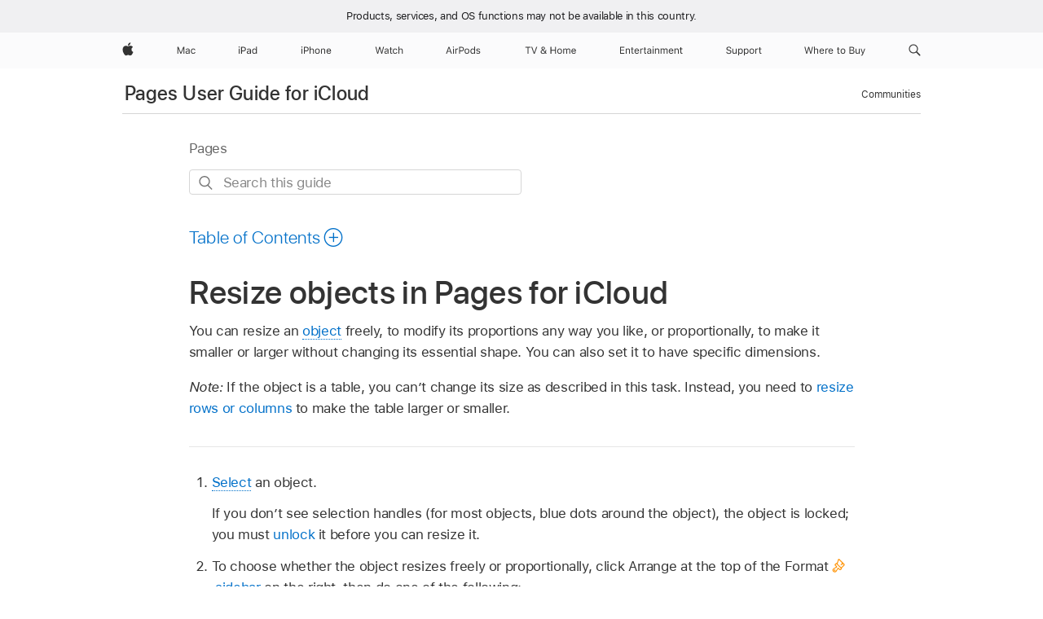

--- FILE ---
content_type: text/html;charset=utf-8
request_url: https://support.apple.com/en-md/guide/pages-icloud/gild4c5e8b45/icloud
body_size: 27655
content:

    
<!DOCTYPE html>
<html lang="en" prefix="og: http://ogp.me/ns#" dir=ltr>

<head>
	<meta name="viewport" content="width=device-width, initial-scale=1" />
	<meta http-equiv="content-type" content="text/html; charset=UTF-8" />
	<title lang="en">Resize objects in Pages for iCloud - Apple Support (MD)</title>
	<link rel="dns-prefetch" href="https://www.apple.com/" />
	<link rel="preconnect" href="https://www.apple.com/" crossorigin />
	<link rel="canonical" href="https://support.apple.com/en-md/guide/pages-icloud/gild4c5e8b45/icloud" />
	<link rel="apple-touch-icon" href="/favicon.ico">
    <link rel="icon" type="image/png" href="/favicon.ico">
	
	
		<meta name="description" content="In Pages for iCloud, change the size of an object manually or by indicating specific dimensions." />
		<meta property="og:url" content="https://support.apple.com/en-md/guide/pages-icloud/gild4c5e8b45/icloud" />
		<meta property="og:title" content="Resize objects in Pages for iCloud" />
		<meta property="og:description" content="In Pages for iCloud, change the size of an object manually or by indicating specific dimensions." />
		<meta property="og:site_name" content="Apple Support" />
		<meta property="og:locale" content="en_MD" />
		<meta property="og:type" content="article" />
		<meta name="ac-gn-search-field[locale]" content="en_MD" />
	

	
	
	
	
		<link rel="alternate" hreflang="ar-kw" href="https://support.apple.com/ar-kw/guide/pages-icloud/gild4c5e8b45/icloud">
	
		<link rel="alternate" hreflang="en-il" href="https://support.apple.com/en-il/guide/pages-icloud/gild4c5e8b45/icloud">
	
		<link rel="alternate" hreflang="en-in" href="https://support.apple.com/en-in/guide/pages-icloud/gild4c5e8b45/icloud">
	
		<link rel="alternate" hreflang="en-ae" href="https://support.apple.com/en-ae/guide/pages-icloud/gild4c5e8b45/icloud">
	
		<link rel="alternate" hreflang="ta-in" href="https://support.apple.com/ta-in/guide/pages-icloud/gild4c5e8b45/icloud">
	
		<link rel="alternate" hreflang="no-no" href="https://support.apple.com/no-no/guide/pages-icloud/gild4c5e8b45/icloud">
	
		<link rel="alternate" hreflang="en-al" href="https://support.apple.com/en-al/guide/pages-icloud/gild4c5e8b45/icloud">
	
		<link rel="alternate" hreflang="en-is" href="https://support.apple.com/en-is/guide/pages-icloud/gild4c5e8b45/icloud">
	
		<link rel="alternate" hreflang="en-am" href="https://support.apple.com/en-am/guide/pages-icloud/gild4c5e8b45/icloud">
	
		<link rel="alternate" hreflang="nl-nl" href="https://support.apple.com/nl-nl/guide/pages-icloud/gild4c5e8b45/icloud">
	
		<link rel="alternate" hreflang="he-il" href="https://support.apple.com/he-il/guide/pages-icloud/gild4c5e8b45/icloud">
	
		<link rel="alternate" hreflang="en-az" href="https://support.apple.com/en-az/guide/pages-icloud/gild4c5e8b45/icloud">
	
		<link rel="alternate" hreflang="or-in" href="https://support.apple.com/or-in/guide/pages-icloud/gild4c5e8b45/icloud">
	
		<link rel="alternate" hreflang="ml-in" href="https://support.apple.com/ml-in/guide/pages-icloud/gild4c5e8b45/icloud">
	
		<link rel="alternate" hreflang="en-jo" href="https://support.apple.com/en-jo/guide/pages-icloud/gild4c5e8b45/icloud">
	
		<link rel="alternate" hreflang="en-bh" href="https://support.apple.com/en-bh/guide/pages-icloud/gild4c5e8b45/icloud">
	
		<link rel="alternate" hreflang="es-cl" href="https://support.apple.com/es-cl/guide/pages-icloud/gild4c5e8b45/icloud">
	
		<link rel="alternate" hreflang="fr-sn" href="https://support.apple.com/fr-sn/guide/pages-icloud/gild4c5e8b45/icloud">
	
		<link rel="alternate" hreflang="fr-ca" href="https://support.apple.com/fr-ca/guide/pages-icloud/gild4c5e8b45/icloud">
	
		<link rel="alternate" hreflang="es-co" href="https://support.apple.com/es-co/guide/pages-icloud/gild4c5e8b45/icloud">
	
		<link rel="alternate" hreflang="pl-pl" href="https://support.apple.com/pl-pl/guide/pages-icloud/gild4c5e8b45/icloud">
	
		<link rel="alternate" hreflang="en-bn" href="https://support.apple.com/en-bn/guide/pages-icloud/gild4c5e8b45/icloud">
	
		<link rel="alternate" hreflang="pt-pt" href="https://support.apple.com/pt-pt/guide/pages-icloud/gild4c5e8b45/icloud">
	
		<link rel="alternate" hreflang="en-sa" href="https://support.apple.com/en-sa/guide/pages-icloud/gild4c5e8b45/icloud">
	
		<link rel="alternate" hreflang="fr-be" href="https://support.apple.com/fr-be/guide/pages-icloud/gild4c5e8b45/icloud">
	
		<link rel="alternate" hreflang="ar-eg" href="https://support.apple.com/ar-eg/guide/pages-icloud/gild4c5e8b45/icloud">
	
		<link rel="alternate" hreflang="en-bw" href="https://support.apple.com/en-bw/guide/pages-icloud/gild4c5e8b45/icloud">
	
		<link rel="alternate" hreflang="en-by" href="https://support.apple.com/en-by/guide/pages-icloud/gild4c5e8b45/icloud">
	
		<link rel="alternate" hreflang="en-ke" href="https://support.apple.com/en-ke/guide/pages-icloud/gild4c5e8b45/icloud">
	
		<link rel="alternate" hreflang="en-om" href="https://support.apple.com/en-om/guide/pages-icloud/gild4c5e8b45/icloud">
	
		<link rel="alternate" hreflang="en-ge" href="https://support.apple.com/en-ge/guide/pages-icloud/gild4c5e8b45/icloud">
	
		<link rel="alternate" hreflang="zh-mo" href="https://support.apple.com/zh-mo/guide/pages-icloud/gild4c5e8b45/icloud">
	
		<link rel="alternate" hreflang="de-at" href="https://support.apple.com/de-at/guide/pages-icloud/gild4c5e8b45/icloud">
	
		<link rel="alternate" hreflang="en-gu" href="https://support.apple.com/en-gu/guide/pages-icloud/gild4c5e8b45/icloud">
	
		<link rel="alternate" hreflang="en-gw" href="https://support.apple.com/en-gw/guide/pages-icloud/gild4c5e8b45/icloud">
	
		<link rel="alternate" hreflang="fr-gn" href="https://support.apple.com/fr-gn/guide/pages-icloud/gild4c5e8b45/icloud">
	
		<link rel="alternate" hreflang="fr-gq" href="https://support.apple.com/fr-gq/guide/pages-icloud/gild4c5e8b45/icloud">
	
		<link rel="alternate" hreflang="en-ph" href="https://support.apple.com/en-ph/guide/pages-icloud/gild4c5e8b45/icloud">
	
		<link rel="alternate" hreflang="zh-tw" href="https://support.apple.com/zh-tw/guide/pages-icloud/gild4c5e8b45/icloud">
	
		<link rel="alternate" hreflang="ko-kr" href="https://support.apple.com/ko-kr/guide/pages-icloud/gild4c5e8b45/icloud">
	
		<link rel="alternate" hreflang="ar-om" href="https://support.apple.com/ar-om/guide/pages-icloud/gild4c5e8b45/icloud">
	
		<link rel="alternate" hreflang="en-qa" href="https://support.apple.com/en-qa/guide/pages-icloud/gild4c5e8b45/icloud">
	
		<link rel="alternate" hreflang="sv-se" href="https://support.apple.com/sv-se/guide/pages-icloud/gild4c5e8b45/icloud">
	
		<link rel="alternate" hreflang="mr-in" href="https://support.apple.com/mr-in/guide/pages-icloud/gild4c5e8b45/icloud">
	
		<link rel="alternate" hreflang="da-dk" href="https://support.apple.com/da-dk/guide/pages-icloud/gild4c5e8b45/icloud">
	
		<link rel="alternate" hreflang="en-us" href="https://support.apple.com/guide/pages-icloud/gild4c5e8b45/icloud">
	
		<link rel="alternate" hreflang="en-mk" href="https://support.apple.com/en-mk/guide/pages-icloud/gild4c5e8b45/icloud">
	
		<link rel="alternate" hreflang="en-mn" href="https://support.apple.com/en-mn/guide/pages-icloud/gild4c5e8b45/icloud">
	
		<link rel="alternate" hreflang="gu-in" href="https://support.apple.com/gu-in/guide/pages-icloud/gild4c5e8b45/icloud">
	
		<link rel="alternate" hreflang="en-eg" href="https://support.apple.com/en-eg/guide/pages-icloud/gild4c5e8b45/icloud">
	
		<link rel="alternate" hreflang="en-mo" href="https://support.apple.com/en-mo/guide/pages-icloud/gild4c5e8b45/icloud">
	
		<link rel="alternate" hreflang="en-uz" href="https://support.apple.com/en-uz/guide/pages-icloud/gild4c5e8b45/icloud">
	
		<link rel="alternate" hreflang="fr-ne" href="https://support.apple.com/fr-ne/guide/pages-icloud/gild4c5e8b45/icloud">
	
		<link rel="alternate" hreflang="en-mt" href="https://support.apple.com/en-mt/guide/pages-icloud/gild4c5e8b45/icloud">
	
		<link rel="alternate" hreflang="zh-cn" href="https://support.apple.com/zh-cn/guide/pages-icloud/gild4c5e8b45/icloud">
	
		<link rel="alternate" hreflang="nl-be" href="https://support.apple.com/nl-be/guide/pages-icloud/gild4c5e8b45/icloud">
	
		<link rel="alternate" hreflang="en-mz" href="https://support.apple.com/en-mz/guide/pages-icloud/gild4c5e8b45/icloud">
	
		<link rel="alternate" hreflang="te-in" href="https://support.apple.com/te-in/guide/pages-icloud/gild4c5e8b45/icloud">
	
		<link rel="alternate" hreflang="fr-ml" href="https://support.apple.com/fr-ml/guide/pages-icloud/gild4c5e8b45/icloud">
	
		<link rel="alternate" hreflang="fr-mu" href="https://support.apple.com/fr-mu/guide/pages-icloud/gild4c5e8b45/icloud">
	
		<link rel="alternate" hreflang="en-ng" href="https://support.apple.com/en-ng/guide/pages-icloud/gild4c5e8b45/icloud">
	
		<link rel="alternate" hreflang="en-vn" href="https://support.apple.com/en-vn/guide/pages-icloud/gild4c5e8b45/icloud">
	
		<link rel="alternate" hreflang="ja-jp" href="https://support.apple.com/ja-jp/guide/pages-icloud/gild4c5e8b45/icloud">
	
		<link rel="alternate" hreflang="de-ch" href="https://support.apple.com/de-ch/guide/pages-icloud/gild4c5e8b45/icloud">
	
		<link rel="alternate" hreflang="ar-qa" href="https://support.apple.com/ar-qa/guide/pages-icloud/gild4c5e8b45/icloud">
	
		<link rel="alternate" hreflang="it-ch" href="https://support.apple.com/it-ch/guide/pages-icloud/gild4c5e8b45/icloud">
	
		<link rel="alternate" hreflang="fr-fr" href="https://support.apple.com/fr-fr/guide/pages-icloud/gild4c5e8b45/icloud">
	
		<link rel="alternate" hreflang="fi-fi" href="https://support.apple.com/fi-fi/guide/pages-icloud/gild4c5e8b45/icloud">
	
		<link rel="alternate" hreflang="en-kg" href="https://support.apple.com/en-kg/guide/pages-icloud/gild4c5e8b45/icloud">
	
		<link rel="alternate" hreflang="en-ca" href="https://support.apple.com/en-ca/guide/pages-icloud/gild4c5e8b45/icloud">
	
		<link rel="alternate" hreflang="fr-tn" href="https://support.apple.com/fr-tn/guide/pages-icloud/gild4c5e8b45/icloud">
	
		<link rel="alternate" hreflang="ar-ae" href="https://support.apple.com/ar-ae/guide/pages-icloud/gild4c5e8b45/icloud">
	
		<link rel="alternate" hreflang="en-kw" href="https://support.apple.com/en-kw/guide/pages-icloud/gild4c5e8b45/icloud">
	
		<link rel="alternate" hreflang="bn-in" href="https://support.apple.com/bn-in/guide/pages-icloud/gild4c5e8b45/icloud">
	
		<link rel="alternate" hreflang="en-kz" href="https://support.apple.com/en-kz/guide/pages-icloud/gild4c5e8b45/icloud">
	
		<link rel="alternate" hreflang="fr-cf" href="https://support.apple.com/fr-cf/guide/pages-icloud/gild4c5e8b45/icloud">
	
		<link rel="alternate" hreflang="fr-ci" href="https://support.apple.com/fr-ci/guide/pages-icloud/gild4c5e8b45/icloud">
	
		<link rel="alternate" hreflang="pa-in" href="https://support.apple.com/pa-in/guide/pages-icloud/gild4c5e8b45/icloud">
	
		<link rel="alternate" hreflang="fr-ch" href="https://support.apple.com/fr-ch/guide/pages-icloud/gild4c5e8b45/icloud">
	
		<link rel="alternate" hreflang="es-us" href="https://support.apple.com/es-us/guide/pages-icloud/gild4c5e8b45/icloud">
	
		<link rel="alternate" hreflang="kn-in" href="https://support.apple.com/kn-in/guide/pages-icloud/gild4c5e8b45/icloud">
	
		<link rel="alternate" hreflang="fr-cm" href="https://support.apple.com/fr-cm/guide/pages-icloud/gild4c5e8b45/icloud">
	
		<link rel="alternate" hreflang="en-lb" href="https://support.apple.com/en-lb/guide/pages-icloud/gild4c5e8b45/icloud">
	
		<link rel="alternate" hreflang="en-tj" href="https://support.apple.com/en-tj/guide/pages-icloud/gild4c5e8b45/icloud">
	
		<link rel="alternate" hreflang="en-tm" href="https://support.apple.com/en-tm/guide/pages-icloud/gild4c5e8b45/icloud">
	
		<link rel="alternate" hreflang="ar-sa" href="https://support.apple.com/ar-sa/guide/pages-icloud/gild4c5e8b45/icloud">
	
		<link rel="alternate" hreflang="de-de" href="https://support.apple.com/de-de/guide/pages-icloud/gild4c5e8b45/icloud">
	
		<link rel="alternate" hreflang="en-lk" href="https://support.apple.com/en-lk/guide/pages-icloud/gild4c5e8b45/icloud">
	
		<link rel="alternate" hreflang="ca-es" href="https://support.apple.com/ca-es/guide/pages-icloud/gild4c5e8b45/icloud">
	
		<link rel="alternate" hreflang="fr-ma" href="https://support.apple.com/fr-ma/guide/pages-icloud/gild4c5e8b45/icloud">
	
		<link rel="alternate" hreflang="zh-hk" href="https://support.apple.com/zh-hk/guide/pages-icloud/gild4c5e8b45/icloud">
	
		<link rel="alternate" hreflang="pt-br" href="https://support.apple.com/pt-br/guide/pages-icloud/gild4c5e8b45/icloud">
	
		<link rel="alternate" hreflang="de-li" href="https://support.apple.com/de-li/guide/pages-icloud/gild4c5e8b45/icloud">
	
		<link rel="alternate" hreflang="ar-bh" href="https://support.apple.com/ar-bh/guide/pages-icloud/gild4c5e8b45/icloud">
	
		<link rel="alternate" hreflang="es-es" href="https://support.apple.com/es-es/guide/pages-icloud/gild4c5e8b45/icloud">
	
		<link rel="alternate" hreflang="fr-mg" href="https://support.apple.com/fr-mg/guide/pages-icloud/gild4c5e8b45/icloud">
	
		<link rel="alternate" hreflang="ar-jo" href="https://support.apple.com/ar-jo/guide/pages-icloud/gild4c5e8b45/icloud">
	
		<link rel="alternate" hreflang="es-mx" href="https://support.apple.com/es-mx/guide/pages-icloud/gild4c5e8b45/icloud">
	
		<link rel="alternate" hreflang="it-it" href="https://support.apple.com/it-it/guide/pages-icloud/gild4c5e8b45/icloud">
	
		<link rel="alternate" hreflang="ur-in" href="https://support.apple.com/ur-in/guide/pages-icloud/gild4c5e8b45/icloud">
	
		<link rel="alternate" hreflang="de-lu" href="https://support.apple.com/de-lu/guide/pages-icloud/gild4c5e8b45/icloud">
	
		<link rel="alternate" hreflang="en-md" href="https://support.apple.com/en-md/guide/pages-icloud/gild4c5e8b45/icloud">
	
		<link rel="alternate" hreflang="fr-lu" href="https://support.apple.com/fr-lu/guide/pages-icloud/gild4c5e8b45/icloud">
	
		<link rel="alternate" hreflang="en-me" href="https://support.apple.com/en-me/guide/pages-icloud/gild4c5e8b45/icloud">
	

		<link rel="preload" as="style" href="/clientside/build/apd-sasskit.built.css" onload="this.onload=null;this.rel='stylesheet'">
		<noscript>
			<link rel="stylesheet" href="/clientside/build/apd-sasskit.built.css" type="text/css" />
		</noscript>

		
			<link rel="preload" as="style" href="/clientside/build/app-apd.css" onload="this.onload=null;this.rel='stylesheet'">
			<noscript>
				<link rel="stylesheet" href="/clientside/build/app-apd.css" type="text/css" />
			</noscript>
    	

	
    <link rel="preload" as="style"
        href="//www.apple.com/wss/fonts?families=SF+Pro,v1:200,300,400,500,600|SF+Pro+Icons,v1"
        onload="this.onload=null;this.rel='stylesheet'">
    <noscript>
        <link rel="stylesheet" href="//www.apple.com/wss/fonts?families=SF+Pro,v1:200,300,400,500,600|SF+Pro+Icons,v1" type="text/css" />
    </noscript>


	<script>
 
    var _applemd = {
        page: {
            
            site_section: "kb",
            
            content_type: "bk",
            info_type: "",
            topics: "",
            in_house: "",
            locale: "en-md",
            
                content_template: "topic",
            
            friendly_content: {
                title: `Pages User Guide for iCloud`,
                publish_date: "04032025",
                
                    topic_id:   "GILD4C5E8B45",
                    article_id        :   "BK_0C58291263929B8B236A52E34EEEB46D_GILD4C5E8B45",
                    product_version   :   "pages-icloud, 14.4",
                    os_version        :   "Pages, 1.0",
                    article_version   :   "1"
                
            },
            
            
        },
        
            product: "pages-icloud"
        
    };
    const isMobilePlayer = /iPhone|iPod|Android/i.test(navigator.userAgent);
    

</script>

	
	<script>
		var data = {	
			showHelpFulfeedBack: true,
			id: "BK_0C58291263929B8B236A52E34EEEB46D_GILD4C5E8B45",
			locale: "en_US",
			podCookie: "md~en",
			source : "",
			isSecureEnv: false,
			dtmPageSource: "topic",
			domain: "support.apple.com",
			isNeighborJsEnabled: true,
            dtmPageName: "acs.pageload"
		}
		window.appState = JSON.stringify(data);
	</script>
	 
		<script src="/clientside/build/nn.js" type="text/javascript" charset="utf-8"></script>
<script>
    
     var neighborInitData = {
        appDataSchemaVersion: '1.0.0',
        webVitalDataThrottlingPercentage: 100,
        reportThrottledWebVitalDataTypes: ['system:dom-content-loaded', 'system:load', 'system:unfocus', 'system:focus', 'system:unload', 'system:page-hide', 'system:visibility-change-visible', 'system:visibility-change-hidden', 'system:event', 'app:load', 'app:unload', 'app:event'],
        trackMarcomSearch: true,
        trackSurvey: true,
        
        endpoint: 'https://supportmetrics.apple.com/content/services/stats'
    }
</script>

	



</head>


	<body id="gild4c5e8b45" dir="ltr" data-istaskopen="false" lang="en" class="ac-gn-current-support no-js AppleTopic apd-topic" data-designversion="2" itemscope
		itemtype="https://schema.org/TechArticle">

    
	
		 
      <div id="cisHeader" lang=en-md>
        <div class="cis-bar-text"> Products, services, and OS functions <br class="cis-bar-text-br"/> may not be available in this country. </div>               
      </div>
       <link rel="stylesheet" media="all" href="/clientside/build/cis-locale-bar.css" />






		 <meta name="globalnav-store-key" content="S2A49YFKJF2JAT22K" />
<meta name="globalnav-search-field[name]" content="q" />
<meta name="globalnav-search-field[action]" content="https://support.apple.com/kb/index" />
<meta name="globalnav-search-field[src]" content="globalnav_support" />
<meta name="globalnav-search-field[type]" content="organic" />
<meta name="globalnav-search-field[page]" content="search" />
<meta name="globalnav-search-field[locale]" content="en_MD" />
<meta name="globalnav-search-field[placeholder]" content="Search Support" />
<link
  rel="stylesheet"
  type="text/css"
  href="https://www.apple.com/api-www/global-elements/global-header/v1/assets/globalheader.css"
/>
<div id="globalheader" class="globalnav-scrim globalheader-light"><aside id="globalmessage-segment" lang="en-MD" dir="ltr" class="globalmessage-segment"><ul data-strings="{}" class="globalmessage-segment-content"></ul></aside><nav id="globalnav" lang="en-MD" dir="ltr" aria-label="Global" data-analytics-element-engagement-start="globalnav:onFlyoutOpen" data-analytics-element-engagement-end="globalnav:onFlyoutClose" data-analytics-activitymap-region-id="global nav" data-analytics-region="global nav" class="globalnav no-js   "><div class="globalnav-content"><div class="globalnav-item globalnav-menuback"><button aria-label="Main menu" class="globalnav-menuback-button"><span class="globalnav-chevron-icon"><svg height="48" viewBox="0 0 9 48" width="9" xmlns="http://www.w3.org/2000/svg"><path d="m1.5618 24.0621 6.5581-6.4238c.2368-.2319.2407-.6118.0088-.8486-.2324-.2373-.6123-.2407-.8486-.0088l-7 6.8569c-.1157.1138-.1807.2695-.1802.4316.001.1621.0674.3174.1846.4297l7 6.7241c.1162.1118.2661.1675.4155.1675.1577 0 .3149-.062.4326-.1846.2295-.2388.2222-.6187-.0171-.8481z"></path></svg></span></button></div><ul id="globalnav-list" class="globalnav-list"><li data-analytics-element-engagement="globalnav hover - apple" class="
				globalnav-item
				globalnav-item-apple
				
				
			"><a href="https://www.apple.com/md/" data-globalnav-item-name="apple" data-analytics-title="apple home" aria-label="Apple" class="globalnav-link globalnav-link-apple"><span class="globalnav-image-regular globalnav-link-image"><svg height="44" viewBox="0 0 14 44" width="14" xmlns="http://www.w3.org/2000/svg"><path d="m13.0729 17.6825a3.61 3.61 0 0 0 -1.7248 3.0365 3.5132 3.5132 0 0 0 2.1379 3.2223 8.394 8.394 0 0 1 -1.0948 2.2618c-.6816.9812-1.3943 1.9623-2.4787 1.9623s-1.3633-.63-2.613-.63c-1.2187 0-1.6525.6507-2.644.6507s-1.6834-.9089-2.4787-2.0243a9.7842 9.7842 0 0 1 -1.6628-5.2776c0-3.0984 2.014-4.7405 3.9969-4.7405 1.0535 0 1.9314.6919 2.5924.6919.63 0 1.6112-.7333 2.8092-.7333a3.7579 3.7579 0 0 1 3.1604 1.5802zm-3.7284-2.8918a3.5615 3.5615 0 0 0 .8469-2.22 1.5353 1.5353 0 0 0 -.031-.32 3.5686 3.5686 0 0 0 -2.3445 1.2084 3.4629 3.4629 0 0 0 -.8779 2.1585 1.419 1.419 0 0 0 .031.2892 1.19 1.19 0 0 0 .2169.0207 3.0935 3.0935 0 0 0 2.1586-1.1368z"></path></svg></span><span class="globalnav-image-compact globalnav-link-image"><svg height="48" viewBox="0 0 17 48" width="17" xmlns="http://www.w3.org/2000/svg"><path d="m15.5752 19.0792a4.2055 4.2055 0 0 0 -2.01 3.5376 4.0931 4.0931 0 0 0 2.4908 3.7542 9.7779 9.7779 0 0 1 -1.2755 2.6351c-.7941 1.1431-1.6244 2.2862-2.8878 2.2862s-1.5883-.734-3.0443-.734c-1.42 0-1.9252.7581-3.08.7581s-1.9611-1.0589-2.8876-2.3584a11.3987 11.3987 0 0 1 -1.9373-6.1487c0-3.61 2.3464-5.523 4.6566-5.523 1.2274 0 2.25.8062 3.02.8062.734 0 1.8771-.8543 3.2729-.8543a4.3778 4.3778 0 0 1 3.6822 1.841zm-6.8586-2.0456a1.3865 1.3865 0 0 1 -.2527-.024 1.6557 1.6557 0 0 1 -.0361-.337 4.0341 4.0341 0 0 1 1.0228-2.5148 4.1571 4.1571 0 0 1 2.7314-1.4078 1.7815 1.7815 0 0 1 .0361.373 4.1487 4.1487 0 0 1 -.9867 2.587 3.6039 3.6039 0 0 1 -2.5148 1.3236z"></path></svg></span><span class="globalnav-link-text">Apple</span></a></li><li data-topnav-flyout-item="menu" data-topnav-flyout-label="Menu" role="none" class="globalnav-item globalnav-menu"><div data-topnav-flyout="menu" class="globalnav-flyout"><div class="globalnav-menu-list"><div data-analytics-element-engagement="globalnav hover - mac" class="
				globalnav-item
				globalnav-item-mac
				globalnav-item-menu
				
			"><ul role="none" class="globalnav-submenu-trigger-group"><li class="globalnav-submenu-trigger-item"><a href="https://www.apple.com/md/mac/" data-globalnav-item-name="mac" data-topnav-flyout-trigger-compact="true" data-analytics-title="mac" data-analytics-element-engagement="hover - mac" aria-label="Mac" class="globalnav-link globalnav-submenu-trigger-link globalnav-link-mac"><span class="globalnav-link-text-container"><span class="globalnav-image-regular globalnav-link-image"><svg height="44" viewBox="0 0 23 44" width="23" xmlns="http://www.w3.org/2000/svg"><path d="m8.1558 25.9987v-6.457h-.0703l-2.666 6.457h-.8907l-2.666-6.457h-.0703v6.457h-.9844v-8.4551h1.2246l2.8945 7.0547h.0938l2.8945-7.0547h1.2246v8.4551zm2.5166-1.7696c0-1.1309.832-1.7812 2.3027-1.8691l1.8223-.1113v-.5742c0-.7793-.4863-1.207-1.4297-1.207-.7559 0-1.2832.2871-1.4238.7852h-1.0195c.1348-1.0137 1.1309-1.6816 2.4785-1.6816 1.541 0 2.4023.791 2.4023 2.1035v4.3242h-.9609v-.9318h-.0938c-.4102.6738-1.1016 1.043-1.9453 1.043-1.2246 0-2.1328-.7266-2.1328-1.8809zm4.125-.5859v-.5801l-1.6992.1113c-.9609.0645-1.3828.3984-1.3828 1.0312 0 .6445.5449 1.0195 1.2773 1.0195 1.0371.0001 1.8047-.6796 1.8047-1.5819zm6.958-2.0273c-.1641-.627-.7207-1.1367-1.6289-1.1367-1.1367 0-1.8516.9082-1.8516 2.3379 0 1.459.7266 2.3848 1.8516 2.3848.8496 0 1.4414-.3926 1.6289-1.1074h1.0195c-.1816 1.1602-1.125 2.0156-2.6426 2.0156-1.7695 0-2.9004-1.2832-2.9004-3.293 0-1.9688 1.125-3.2461 2.8945-3.2461 1.5352 0 2.4727.9199 2.6484 2.0449z"></path></svg></span><span class="globalnav-link-text">Mac</span></span></a></li></ul></div><div data-analytics-element-engagement="globalnav hover - ipad" class="
				globalnav-item
				globalnav-item-ipad
				globalnav-item-menu
				
			"><ul role="none" class="globalnav-submenu-trigger-group"><li class="globalnav-submenu-trigger-item"><a href="https://www.apple.com/md/ipad/" data-globalnav-item-name="ipad" data-topnav-flyout-trigger-compact="true" data-analytics-title="ipad" data-analytics-element-engagement="hover - ipad" aria-label="iPad" class="globalnav-link globalnav-submenu-trigger-link globalnav-link-ipad"><span class="globalnav-link-text-container"><span class="globalnav-image-regular globalnav-link-image"><svg height="44" viewBox="0 0 24 44" width="24" xmlns="http://www.w3.org/2000/svg"><path d="m14.9575 23.7002c0 .902-.768 1.582-1.805 1.582-.732 0-1.277-.375-1.277-1.02 0-.632.422-.966 1.383-1.031l1.699-.111zm-1.395-4.072c-1.347 0-2.343.668-2.478 1.681h1.019c.141-.498.668-.785 1.424-.785.944 0 1.43.428 1.43 1.207v.574l-1.822.112c-1.471.088-2.303.738-2.303 1.869 0 1.154.908 1.881 2.133 1.881.844 0 1.535-.369 1.945-1.043h.094v.931h.961v-4.324c0-1.312-.862-2.103-2.403-2.103zm6.769 5.575c-1.155 0-1.846-.885-1.846-2.361 0-1.471.697-2.362 1.846-2.362 1.142 0 1.857.914 1.857 2.362 0 1.459-.709 2.361-1.857 2.361zm1.834-8.027v3.503h-.088c-.358-.691-1.102-1.107-1.981-1.107-1.605 0-2.654 1.289-2.654 3.27 0 1.986 1.037 3.269 2.654 3.269.873 0 1.623-.416 2.022-1.119h.093v1.008h.961v-8.824zm-15.394 4.869h-1.863v-3.563h1.863c1.225 0 1.899.639 1.899 1.799 0 1.119-.697 1.764-1.899 1.764zm.276-4.5h-3.194v8.455h1.055v-3.018h2.127c1.588 0 2.719-1.119 2.719-2.701 0-1.611-1.108-2.736-2.707-2.736zm-6.064 8.454h1.008v-6.316h-1.008zm-.199-8.237c0-.387.316-.704.703-.704s.703.317.703.704c0 .386-.316.703-.703.703s-.703-.317-.703-.703z"></path></svg></span><span class="globalnav-link-text">iPad</span></span></a></li></ul></div><div data-analytics-element-engagement="globalnav hover - iphone" class="
				globalnav-item
				globalnav-item-iphone
				globalnav-item-menu
				
			"><ul role="none" class="globalnav-submenu-trigger-group"><li class="globalnav-submenu-trigger-item"><a href="https://www.apple.com/md/iphone/" data-globalnav-item-name="iphone" data-topnav-flyout-trigger-compact="true" data-analytics-title="iphone" data-analytics-element-engagement="hover - iphone" aria-label="iPhone" class="globalnav-link globalnav-submenu-trigger-link globalnav-link-iphone"><span class="globalnav-link-text-container"><span class="globalnav-image-regular globalnav-link-image"><svg height="44" viewBox="0 0 38 44" width="38" xmlns="http://www.w3.org/2000/svg"><path d="m32.7129 22.3203h3.48c-.023-1.119-.691-1.857-1.693-1.857-1.008 0-1.711.738-1.787 1.857zm4.459 2.045c-.293 1.078-1.277 1.746-2.66 1.746-1.752 0-2.848-1.266-2.848-3.264 0-1.986 1.113-3.275 2.848-3.275 1.705 0 2.742 1.213 2.742 3.176v.386h-4.541v.047c.053 1.248.75 2.039 1.822 2.039.815 0 1.366-.298 1.629-.855zm-12.282-4.682h.961v.996h.094c.316-.697.932-1.107 1.898-1.107 1.418 0 2.209.838 2.209 2.338v4.09h-1.007v-3.844c0-1.137-.481-1.676-1.489-1.676s-1.658.674-1.658 1.781v3.739h-1.008zm-2.499 3.158c0-1.5-.674-2.361-1.869-2.361-1.196 0-1.87.861-1.87 2.361 0 1.495.674 2.362 1.87 2.362 1.195 0 1.869-.867 1.869-2.362zm-4.782 0c0-2.033 1.114-3.269 2.913-3.269 1.798 0 2.912 1.236 2.912 3.269 0 2.028-1.114 3.27-2.912 3.27-1.799 0-2.913-1.242-2.913-3.27zm-6.636-5.666h1.008v3.504h.093c.317-.697.979-1.107 1.946-1.107 1.336 0 2.179.855 2.179 2.338v4.09h-1.007v-3.844c0-1.119-.504-1.676-1.459-1.676-1.131 0-1.752.715-1.752 1.781v3.739h-1.008zm-6.015 4.87h1.863c1.202 0 1.899-.645 1.899-1.764 0-1.16-.674-1.799-1.899-1.799h-1.863zm2.139-4.5c1.599 0 2.707 1.125 2.707 2.736 0 1.582-1.131 2.701-2.719 2.701h-2.127v3.018h-1.055v-8.455zm-6.114 8.454h1.008v-6.316h-1.008zm-.2-8.238c0-.386.317-.703.703-.703.387 0 .704.317.704.703 0 .387-.317.704-.704.704-.386 0-.703-.317-.703-.704z"></path></svg></span><span class="globalnav-link-text">iPhone</span></span></a></li></ul></div><div data-analytics-element-engagement="globalnav hover - watch" class="
				globalnav-item
				globalnav-item-watch
				globalnav-item-menu
				
			"><ul role="none" class="globalnav-submenu-trigger-group"><li class="globalnav-submenu-trigger-item"><a href="https://www.apple.com/md/watch/" data-globalnav-item-name="watch" data-topnav-flyout-trigger-compact="true" data-analytics-title="watch" data-analytics-element-engagement="hover - watch" aria-label="Watch" class="globalnav-link globalnav-submenu-trigger-link globalnav-link-watch"><span class="globalnav-link-text-container"><span class="globalnav-image-regular globalnav-link-image"><svg height="44" viewBox="0 0 35 44" width="35" xmlns="http://www.w3.org/2000/svg"><path d="m28.9819 17.1758h1.008v3.504h.094c.316-.697.978-1.108 1.945-1.108 1.336 0 2.18.856 2.18 2.338v4.09h-1.008v-3.844c0-1.119-.504-1.675-1.459-1.675-1.131 0-1.752.715-1.752 1.781v3.738h-1.008zm-2.42 4.441c-.164-.627-.721-1.136-1.629-1.136-1.137 0-1.852.908-1.852 2.338 0 1.459.727 2.384 1.852 2.384.849 0 1.441-.392 1.629-1.107h1.019c-.182 1.16-1.125 2.016-2.642 2.016-1.77 0-2.901-1.284-2.901-3.293 0-1.969 1.125-3.247 2.895-3.247 1.535 0 2.472.92 2.648 2.045zm-6.533-3.568v1.635h1.407v.844h-1.407v3.574c0 .744.282 1.06.938 1.06.182 0 .281-.006.469-.023v.85c-.2.035-.393.058-.592.058-1.301 0-1.822-.48-1.822-1.687v-3.832h-1.02v-.844h1.02v-1.635zm-4.2 5.596v-.58l-1.699.111c-.961.064-1.383.398-1.383 1.031 0 .645.545 1.02 1.277 1.02 1.038 0 1.805-.68 1.805-1.582zm-4.125.586c0-1.131.832-1.782 2.303-1.869l1.822-.112v-.574c0-.779-.486-1.207-1.43-1.207-.755 0-1.283.287-1.423.785h-1.02c.135-1.014 1.131-1.682 2.479-1.682 1.541 0 2.402.792 2.402 2.104v4.324h-.961v-.931h-.094c-.41.673-1.101 1.043-1.945 1.043-1.225 0-2.133-.727-2.133-1.881zm-7.684 1.769h-.996l-2.303-8.455h1.101l1.682 6.873h.07l1.893-6.873h1.066l1.893 6.873h.07l1.682-6.873h1.101l-2.302 8.455h-.996l-1.946-6.674h-.07z"></path></svg></span><span class="globalnav-link-text">Watch</span></span></a></li></ul></div><div data-analytics-element-engagement="globalnav hover - airpods" class="
				globalnav-item
				globalnav-item-airpods
				globalnav-item-menu
				
			"><ul role="none" class="globalnav-submenu-trigger-group"><li class="globalnav-submenu-trigger-item"><a href="https://www.apple.com/md/airpods/" data-globalnav-item-name="airpods" data-topnav-flyout-trigger-compact="true" data-analytics-title="airpods" data-analytics-element-engagement="hover - airpods" aria-label="AirPods" class="globalnav-link globalnav-submenu-trigger-link globalnav-link-airpods"><span class="globalnav-link-text-container"><span class="globalnav-image-regular globalnav-link-image"><svg height="44" viewBox="0 0 43 44" width="43" xmlns="http://www.w3.org/2000/svg"><path d="m11.7153 19.6836h.961v.937h.094c.187-.615.914-1.048 1.752-1.048.164 0 .375.011.504.029v1.008c-.082-.024-.446-.059-.645-.059-.961 0-1.658.645-1.658 1.535v3.914h-1.008zm28.135-.111c1.324 0 2.244.656 2.379 1.693h-.996c-.135-.504-.627-.838-1.389-.838-.75 0-1.336.381-1.336.943 0 .434.352.704 1.096.885l.973.235c1.189.287 1.763.802 1.763 1.711 0 1.13-1.095 1.91-2.531 1.91-1.406 0-2.373-.674-2.484-1.723h1.037c.17.533.674.873 1.482.873.85 0 1.459-.404 1.459-.984 0-.434-.328-.727-1.002-.891l-1.084-.264c-1.183-.287-1.722-.796-1.722-1.71 0-1.049 1.013-1.84 2.355-1.84zm-6.665 5.631c-1.155 0-1.846-.885-1.846-2.362 0-1.471.697-2.361 1.846-2.361 1.142 0 1.857.914 1.857 2.361 0 1.459-.709 2.362-1.857 2.362zm1.834-8.028v3.504h-.088c-.358-.691-1.102-1.107-1.981-1.107-1.605 0-2.654 1.289-2.654 3.269 0 1.987 1.037 3.27 2.654 3.27.873 0 1.623-.416 2.022-1.119h.094v1.007h.961v-8.824zm-9.001 8.028c-1.195 0-1.869-.868-1.869-2.362 0-1.5.674-2.361 1.869-2.361 1.196 0 1.869.861 1.869 2.361 0 1.494-.673 2.362-1.869 2.362zm0-5.631c-1.799 0-2.912 1.236-2.912 3.269 0 2.028 1.113 3.27 2.912 3.27s2.912-1.242 2.912-3.27c0-2.033-1.113-3.269-2.912-3.269zm-17.071 6.427h1.008v-6.316h-1.008zm-.199-8.238c0-.387.317-.703.703-.703.387 0 .703.316.703.703s-.316.703-.703.703c-.386 0-.703-.316-.703-.703zm-6.137 4.922 1.324-3.773h.093l1.325 3.773zm1.892-5.139h-1.043l-3.117 8.455h1.107l.85-2.42h3.363l.85 2.42h1.107zm14.868 4.5h-1.864v-3.562h1.864c1.224 0 1.898.639 1.898 1.799 0 1.119-.697 1.763-1.898 1.763zm.275-4.5h-3.193v8.455h1.054v-3.017h2.127c1.588 0 2.719-1.119 2.719-2.701 0-1.612-1.107-2.737-2.707-2.737z"></path></svg></span><span class="globalnav-link-text">AirPods</span></span></a></li></ul></div><div data-analytics-element-engagement="globalnav hover - tv-home" class="
				globalnav-item
				globalnav-item-tv-home
				globalnav-item-menu
				
			"><ul role="none" class="globalnav-submenu-trigger-group"><li class="globalnav-submenu-trigger-item"><a href="https://www.apple.com/md/tv-home/" data-globalnav-item-name="tv-home" data-topnav-flyout-trigger-compact="true" data-analytics-title="tv &amp; home" data-analytics-element-engagement="hover - tv &amp; home" aria-label="TV and Home" class="globalnav-link globalnav-submenu-trigger-link globalnav-link-tv-home"><span class="globalnav-link-text-container"><span class="globalnav-image-regular globalnav-link-image"><svg height="44" viewBox="0 0 65 44" width="65" xmlns="http://www.w3.org/2000/svg"><path d="m4.3755 26v-7.5059h-2.7246v-.9492h6.5039v.9492h-2.7246v7.5059zm7.7314 0-3.1172-8.4551h1.1074l2.4844 7.0898h.0938l2.4844-7.0898h1.1074l-3.1172 8.4551zm13.981-.8438c-.7207.6328-1.7109 1.002-2.7363 1.002-1.6816 0-2.8594-.9961-2.8594-2.4141 0-1.002.5449-1.7637 1.6758-2.3613.0762-.0352.2344-.1172.3281-.1641-.7793-.8203-1.0605-1.3652-1.0605-1.9805 0-1.084.9199-1.8926 2.1562-1.8926 1.248 0 2.1562.7969 2.1562 1.9043 0 .8672-.5215 1.5-1.8281 2.1855l2.1152 2.2734c.2637-.5273.3984-1.2188.3984-2.2734v-.1465h.9844v.1523c0 1.3125-.2344 2.2676-.6973 2.9824l1.4708 1.5764h-1.3242zm-4.541-1.4824c0 .9492.7676 1.5938 1.8984 1.5938.7676 0 1.5586-.3047 2.0215-.791l-2.3906-2.6133c-.0645.0234-.2168.0996-.2988.1406-.8145.4219-1.2305 1.0078-1.2305 1.6699zm3.2109-4.3886c0-.6562-.4746-1.1016-1.1602-1.1016-.6738 0-1.1543.457-1.1543 1.1133 0 .4688.2402.8789.9082 1.541 1.0313-.5274 1.4063-.9492 1.4063-1.5527zm13.5176 6.7148v-3.8496h-4.6406v3.8496h-1.0547v-8.4551h1.0547v3.6562h4.6406v-3.6562h1.0547v8.4551zm2.6455-3.1582c0-2.0332 1.1133-3.2695 2.9121-3.2695s2.9121 1.2363 2.9121 3.2695c0 2.0273-1.1133 3.2695-2.9121 3.2695s-2.9121-1.2422-2.9121-3.2695zm4.7812 0c0-1.5-.6738-2.3613-1.8691-2.3613s-1.8691.8613-1.8691 2.3613c0 1.4941.6738 2.3613 1.8691 2.3613s1.8691-.8672 1.8691-2.3613zm2.5054-3.1582h.9609v.9961h.0938c.2871-.7031.9199-1.1074 1.7637-1.1074.8555 0 1.4531.4512 1.7461 1.1074h.0938c.3398-.668 1.0605-1.1074 1.9336-1.1074 1.2891 0 2.0098.7383 2.0098 2.0625v4.3652h-1.0078v-4.1309c0-.9316-.4395-1.3887-1.3301-1.3887-.8789 0-1.4648.6562-1.4648 1.459v4.0606h-1.0078v-4.2891c0-.75-.5215-1.2305-1.3184-1.2305-.8262 0-1.4648.7148-1.4648 1.6055v3.9141h-1.0078v-6.3164zm15.5127 4.6816c-.293 1.0781-1.2773 1.7461-2.6602 1.7461-1.752 0-2.8477-1.2656-2.8477-3.2637 0-1.9863 1.1133-3.2754 2.8477-3.2754 1.7051 0 2.7422 1.2129 2.7422 3.1758v.3867h-4.541v.0469c.0527 1.248.75 2.0391 1.8223 2.0391.8145 0 1.3652-.2988 1.6289-.8555zm-4.459-2.0449h3.4805c-.0234-1.1191-.6914-1.8574-1.6934-1.8574-1.0078 0-1.7109.7383-1.7871 1.8574z"></path></svg></span><span class="globalnav-link-text">TV &amp; Home</span></span></a></li></ul></div><div data-analytics-element-engagement="globalnav hover - entertainment" class="
				globalnav-item
				globalnav-item-entertainment
				globalnav-item-menu
				
			"><ul role="none" class="globalnav-submenu-trigger-group"><li class="globalnav-submenu-trigger-item"><a href="https://www.apple.com/md/entertainment/" data-globalnav-item-name="entertainment" data-topnav-flyout-trigger-compact="true" data-analytics-title="entertainment" data-analytics-element-engagement="hover - entertainment" aria-label="Entertainment" class="globalnav-link globalnav-submenu-trigger-link globalnav-link-entertainment"><span class="globalnav-link-text-container"><span class="globalnav-image-regular globalnav-link-image"><svg xmlns="http://www.w3.org/2000/svg" viewBox="0 0 77 44" width="77" height="44"><path d="m0 17.4863h5.2383v.9492h-4.1836v2.7129h3.9668v.9375h-3.9668v2.9062h4.1836v.9492h-5.2383zm6.8994 2.1387h1.0195v.9492h.0938c.3164-.668.9082-1.0605 1.8398-1.0605 1.418 0 2.209.8379 2.209 2.3379v4.0898h-1.0195v-3.8438c0-1.1367-.4688-1.6816-1.4766-1.6816s-1.6465.6797-1.6465 1.7871v3.7383h-1.0195zm7.2803 4.6758v-3.832h-.9961v-.8438h.9961v-1.6348h1.0547v1.6348h1.3828v.8438h-1.3828v3.5742c0 .7441.2578 1.043.9141 1.043.1816 0 .2812-.0059.4688-.0234v.8672c-.1992.0352-.3926.0586-.5918.0586-1.3009-.0001-1.8458-.4806-1.8458-1.6876zm3.4365-1.4942v-.0059c0-1.9512 1.1133-3.2871 2.8301-3.2871s2.7598 1.2773 2.7598 3.1641v.3984h-4.5469c.0293 1.3066.75 2.0684 1.875 2.0684.8555 0 1.3828-.4043 1.5527-.7852l.0234-.0527h1.0195l-.0117.0469c-.2168.8555-1.1191 1.6992-2.6074 1.6992-1.8046 0-2.8945-1.2656-2.8945-3.2461zm1.0606-.5449h3.4922c-.1055-1.248-.7969-1.8398-1.7285-1.8398-.9376 0-1.6524.6386-1.7637 1.8398zm5.9912-2.6367h1.0195v.9375h.0938c.2402-.6621.832-1.0488 1.6875-1.0488.1934 0 .4102.0234.5098.041v.9902c-.2109-.0352-.4043-.0586-.627-.0586-.9727 0-1.6641.6152-1.6641 1.541v3.9141h-1.0195zm4.9658 4.6758v-3.832h-.9961v-.8438h.9961v-1.6348h1.0547v1.6348h1.3828v.8438h-1.3828v3.5742c0 .7441.2578 1.043.9141 1.043.1816 0 .2812-.0059.4688-.0234v.8672c-.1992.0352-.3926.0586-.5918.0586-1.3009-.0001-1.8458-.4806-1.8458-1.6876zm3.4658-.1231v-.0117c0-1.125.832-1.7754 2.3027-1.8633l1.8105-.1113v-.5742c0-.7793-.4746-1.2012-1.418-1.2012-.7559 0-1.2539.2812-1.418.7734l-.0059.0176h-1.0195l.0059-.0352c.1641-.9902 1.125-1.6582 2.4727-1.6582 1.541 0 2.4023.791 2.4023 2.1035v4.3242h-1.0195v-.9316h-.0938c-.3984.6738-1.0605 1.043-1.9102 1.043-1.201 0-2.1092-.7265-2.1092-1.875zm2.3203.9903c1.0371 0 1.793-.6797 1.793-1.582v-.5742l-1.6875.1055c-.9609.0586-1.3828.3984-1.3828 1.0254v.0117c0 .6386.5449 1.0136 1.2773 1.0136zm4.3926-7.4649c0-.3867.3164-.7031.7031-.7031s.7031.3164.7031.7031-.3164.7031-.7031.7031-.7031-.3164-.7031-.7031zm.1875 1.9219h1.0195v6.3164h-1.0195zm2.8213 0h1.0195v.9492h.0938c.3164-.668.9082-1.0605 1.8398-1.0605 1.418 0 2.209.8379 2.209 2.3379v4.0898h-1.0195v-3.8438c0-1.1367-.4688-1.6816-1.4766-1.6816s-1.6465.6797-1.6465 1.7871v3.7383h-1.0195zm6.8818 0h1.0195v.9609h.0938c.2812-.6797.8789-1.0723 1.7051-1.0723.8555 0 1.4531.4512 1.7461 1.1074h.0938c.3398-.668 1.0605-1.1074 1.9336-1.1074 1.2891 0 2.0098.7383 2.0098 2.0625v4.3652h-1.0195v-4.1309c0-.9316-.4277-1.3945-1.3184-1.3945-.8789 0-1.459.6621-1.459 1.4648v4.0605h-1.0195v-4.2891c0-.75-.5156-1.2363-1.3125-1.2363-.8262 0-1.4531.7207-1.4531 1.6113v3.9141h-1.0195v-6.3162zm10.0049 3.1816v-.0059c0-1.9512 1.1133-3.2871 2.8301-3.2871s2.7598 1.2773 2.7598 3.1641v.3984h-4.5469c.0293 1.3066.75 2.0684 1.875 2.0684.8555 0 1.3828-.4043 1.5527-.7852l.0234-.0527h1.0195l-.0116.0469c-.2168.8555-1.1191 1.6992-2.6074 1.6992-1.8047 0-2.8946-1.2656-2.8946-3.2461zm1.0606-.5449h3.4922c-.1055-1.248-.7969-1.8398-1.7285-1.8398-.9376 0-1.6524.6386-1.7637 1.8398zm5.9912-2.6367h1.0195v.9492h.0938c.3164-.668.9082-1.0605 1.8398-1.0605 1.418 0 2.209.8379 2.209 2.3379v4.0898h-1.0195v-3.8438c0-1.1367-.4688-1.6816-1.4766-1.6816s-1.6465.6797-1.6465 1.7871v3.7383h-1.0195zm7.2802 4.6758v-3.832h-.9961v-.8438h.9961v-1.6348h1.0547v1.6348h1.3828v.8438h-1.3828v3.5742c0 .7441.2578 1.043.9141 1.043.1816 0 .2812-.0059.4688-.0234v.8672c-.1992.0352-.3926.0586-.5918.0586-1.3008-.0001-1.8458-.4806-1.8458-1.6876z"></path></svg></span><span class="globalnav-link-text">Entertainment</span></span></a></li></ul></div><div data-analytics-element-engagement="globalnav hover - support" class="
				globalnav-item
				globalnav-item-support
				globalnav-item-menu
				
			"><ul role="none" class="globalnav-submenu-trigger-group"><li class="globalnav-submenu-trigger-item"><a href="https://support.apple.com/en-md/?cid=gn-ols-home-hp-tab" data-globalnav-item-name="support" data-topnav-flyout-trigger-compact="true" data-analytics-title="support" data-analytics-element-engagement="hover - support" data-analytics-exit-link="true" aria-label="Support" class="globalnav-link globalnav-submenu-trigger-link globalnav-link-support"><span class="globalnav-link-text-container"><span class="globalnav-image-regular globalnav-link-image"><svg height="44" viewBox="0 0 44 44" width="44" xmlns="http://www.w3.org/2000/svg"><path d="m42.1206 18.0337v1.635h1.406v.844h-1.406v3.574c0 .744.281 1.06.937 1.06.182 0 .282-.006.469-.023v.849c-.199.036-.392.059-.592.059-1.3 0-1.822-.48-1.822-1.687v-3.832h-1.019v-.844h1.019v-1.635zm-6.131 1.635h.961v.937h.093c.188-.615.914-1.049 1.752-1.049.164 0 .375.012.504.03v1.008c-.082-.024-.445-.059-.644-.059-.961 0-1.659.644-1.659 1.535v3.914h-1.007zm-2.463 3.158c0-1.5-.674-2.361-1.869-2.361s-1.869.861-1.869 2.361c0 1.494.674 2.361 1.869 2.361s1.869-.867 1.869-2.361zm-4.781 0c0-2.033 1.113-3.27 2.912-3.27s2.912 1.237 2.912 3.27c0 2.027-1.113 3.27-2.912 3.27s-2.912-1.243-2.912-3.27zm-2.108 0c0-1.477-.692-2.361-1.846-2.361-1.143 0-1.863.908-1.863 2.361 0 1.447.72 2.361 1.857 2.361 1.16 0 1.852-.884 1.852-2.361zm1.043 0c0 1.975-1.049 3.27-2.655 3.27-.902 0-1.629-.393-1.974-1.061h-.094v3.059h-1.008v-8.426h.961v1.054h.094c.404-.726 1.16-1.166 2.021-1.166 1.612 0 2.655 1.284 2.655 3.27zm-8.048 0c0-1.477-.691-2.361-1.845-2.361-1.143 0-1.864.908-1.864 2.361 0 1.447.721 2.361 1.858 2.361 1.16 0 1.851-.884 1.851-2.361zm1.043 0c0 1.975-1.049 3.27-2.654 3.27-.902 0-1.629-.393-1.975-1.061h-.093v3.059h-1.008v-8.426h.961v1.054h.093c.405-.726 1.161-1.166 2.022-1.166 1.611 0 2.654 1.284 2.654 3.27zm-7.645 3.158h-.961v-.99h-.094c-.316.703-.99 1.102-1.957 1.102-1.418 0-2.156-.844-2.156-2.338v-4.09h1.008v3.844c0 1.136.422 1.664 1.43 1.664 1.113 0 1.722-.663 1.722-1.77v-3.738h1.008zm-11.69-2.209c.129.885.972 1.447 2.174 1.447 1.136 0 1.974-.615 1.974-1.453 0-.72-.527-1.177-1.693-1.47l-1.084-.282c-1.529-.386-2.192-1.078-2.192-2.279 0-1.435 1.202-2.408 2.989-2.408 1.634 0 2.853.973 2.941 2.338h-1.06c-.147-.867-.862-1.383-1.916-1.383-1.125 0-1.87.562-1.87 1.418 0 .662.463 1.043 1.629 1.342l.885.234c1.752.44 2.455 1.119 2.455 2.361 0 1.553-1.224 2.543-3.158 2.543-1.793 0-3.029-.949-3.141-2.408z"></path></svg></span><span class="globalnav-link-text">Support</span></span></a></li></ul></div><div data-analytics-element-engagement="globalnav hover - where-to-buy" class="
				globalnav-item
				globalnav-item-where-to-buy
				globalnav-item-menu
				
			"><ul role="none" class="globalnav-submenu-trigger-group"><li class="globalnav-submenu-trigger-item"><a href="https://www.apple.com/md/buy/" data-globalnav-item-name="where-to-buy" data-topnav-flyout-trigger-compact="true" data-analytics-title="where to buy" data-analytics-element-engagement="hover - where to buy" aria-label="Where to Buy" class="globalnav-link globalnav-submenu-trigger-link globalnav-link-where-to-buy"><span class="globalnav-link-text-container"><span class="globalnav-image-regular globalnav-link-image"><svg height="44" viewBox="0 0 75 44" width="75" xmlns="http://www.w3.org/2000/svg"><path d="m69.7295 28.2349v-.861c.123.023.281.029.422.029.58 0 .896-.275 1.16-1.037l.117-.375-2.338-6.322h1.09l1.735 5.197h.093l1.729-5.197h1.072l-2.467 6.703c-.539 1.465-1.043 1.898-2.162 1.898-.135 0-.31-.012-.451-.035zm-1.646-2.25h-.96v-.99h-.094c-.317.703-.99 1.101-1.957 1.101-1.418 0-2.156-.843-2.156-2.338v-4.089h1.007v3.843c0 1.137.422 1.664 1.43 1.664 1.113 0 1.723-.662 1.723-1.769v-3.738h1.007zm-9.378-.932c1.272 0 1.94-.515 1.94-1.494 0-.978-.692-1.476-2.04-1.476h-1.986v2.97zm-2.086-3.879h1.688c1.277 0 1.927-.457 1.927-1.353 0-.861-.609-1.359-1.658-1.359h-1.957zm-1.055 4.811v-8.455h3.235c1.553 0 2.502.814 2.502 2.109 0 .879-.645 1.676-1.459 1.823v.093c1.154.147 1.887.938 1.887 2.057 0 1.488-1.067 2.373-2.866 2.373zm-6.195-3.158c0-1.5-.674-2.362-1.869-2.362-1.196 0-1.87.862-1.87 2.362 0 1.494.674 2.361 1.87 2.361 1.195 0 1.869-.867 1.869-2.361zm-4.782 0c0-2.033 1.114-3.27 2.913-3.27 1.798 0 2.912 1.237 2.912 3.27 0 2.027-1.114 3.269-2.912 3.269-1.799 0-2.913-1.242-2.913-3.269zm-2.615-4.793v1.635h1.406v.843h-1.406v3.575c0 .744.281 1.06.937 1.06.182 0 .281-.006.469-.023v.849c-.199.035-.393.059-.592.059-1.301 0-1.822-.481-1.822-1.688v-3.832h-1.02v-.843h1.02v-1.635zm-11.219 4.271h3.481c-.024-1.119-.692-1.857-1.693-1.857-1.008 0-1.711.738-1.788 1.857zm4.459 2.045c-.293 1.078-1.277 1.746-2.66 1.746-1.752 0-2.847-1.265-2.847-3.263 0-1.987 1.113-3.276 2.847-3.276 1.705 0 2.742 1.213 2.742 3.176v.387h-4.541v.047c.053 1.248.75 2.039 1.823 2.039.814 0 1.365-.299 1.629-.856zm-9.337-4.681h.961v.937h.094c.188-.615.914-1.049 1.752-1.049.164 0 .375.012.504.03v1.007c-.082-.023-.445-.058-.645-.058-.96 0-1.658.644-1.658 1.535v3.914h-1.008zm-6.122 2.636h3.481c-.024-1.119-.692-1.857-1.693-1.857-1.008 0-1.711.738-1.788 1.857zm4.459 2.045c-.293 1.078-1.277 1.746-2.66 1.746-1.752 0-2.847-1.265-2.847-3.263 0-1.987 1.113-3.276 2.847-3.276 1.705 0 2.742 1.213 2.742 3.176v.387h-4.541v.047c.053 1.248.75 2.039 1.823 2.039.814 0 1.365-.299 1.629-.856zm-12.332-7.189h1.008v3.504h.093c.317-.698.979-1.108 1.946-1.108 1.336 0 2.179.856 2.179 2.338v4.09h-1.007v-3.844c0-1.119-.504-1.676-1.459-1.676-1.131 0-1.752.715-1.752 1.782v3.738h-1.008zm-8.361 8.824h-.996l-2.303-8.455h1.102l1.681 6.873h.071l1.892-6.873h1.067l1.892 6.873h.071l1.681-6.873h1.102l-2.303 8.455h-.996l-1.945-6.674h-.071z"></path></svg></span><span class="globalnav-link-text">Where to Buy</span></span></a></li></ul></div></div></div></li><li data-topnav-flyout-label="Search apple.com" data-analytics-title="open - search field" class="globalnav-item globalnav-search"><a role="button" id="globalnav-menubutton-link-search" href="https://support.apple.com/kb/index?page=search&locale=en_MD" data-topnav-flyout-trigger-regular="true" data-topnav-flyout-trigger-compact="true" aria-label="Search apple.com" data-analytics-title="open - search field" class="globalnav-link globalnav-link-search"><span class="globalnav-image-regular"><svg xmlns="http://www.w3.org/2000/svg" width="15px" height="44px" viewBox="0 0 15 44">
<path d="M14.298,27.202l-3.87-3.87c0.701-0.929,1.122-2.081,1.122-3.332c0-3.06-2.489-5.55-5.55-5.55c-3.06,0-5.55,2.49-5.55,5.55 c0,3.061,2.49,5.55,5.55,5.55c1.251,0,2.403-0.421,3.332-1.122l3.87,3.87c0.151,0.151,0.35,0.228,0.548,0.228 s0.396-0.076,0.548-0.228C14.601,27.995,14.601,27.505,14.298,27.202z M1.55,20c0-2.454,1.997-4.45,4.45-4.45 c2.454,0,4.45,1.997,4.45,4.45S8.454,24.45,6,24.45C3.546,24.45,1.55,22.454,1.55,20z"></path>
</svg>
</span><span class="globalnav-image-compact"><svg height="48" viewBox="0 0 17 48" width="17" xmlns="http://www.w3.org/2000/svg"><path d="m16.2294 29.9556-4.1755-4.0821a6.4711 6.4711 0 1 0 -1.2839 1.2625l4.2005 4.1066a.9.9 0 1 0 1.2588-1.287zm-14.5294-8.0017a5.2455 5.2455 0 1 1 5.2455 5.2527 5.2549 5.2549 0 0 1 -5.2455-5.2527z"></path></svg></span></a><div id="globalnav-submenu-search" aria-labelledby="globalnav-menubutton-link-search" class="globalnav-flyout globalnav-submenu"><div class="globalnav-flyout-scroll-container"><div class="globalnav-flyout-content globalnav-submenu-content"><form action="https://support.apple.com/kb/index" method="get" class="globalnav-searchfield"><div class="globalnav-searchfield-wrapper"><input placeholder="Search apple.com" aria-label="Search apple.com" autocorrect="off" autocapitalize="off" autocomplete="off" spellcheck="false" class="globalnav-searchfield-input" name="q"><input id="globalnav-searchfield-src" type="hidden" name="src" value><input type="hidden" name="type" value><input type="hidden" name="page" value><input type="hidden" name="locale" value><button aria-label="Clear search" tabindex="-1" type="button" class="globalnav-searchfield-reset"><span class="globalnav-image-regular"><svg height="14" viewBox="0 0 14 14" width="14" xmlns="http://www.w3.org/2000/svg"><path d="m7 .0339a6.9661 6.9661 0 1 0 6.9661 6.9661 6.9661 6.9661 0 0 0 -6.9661-6.9661zm2.798 8.9867a.55.55 0 0 1 -.778.7774l-2.02-2.02-2.02 2.02a.55.55 0 0 1 -.7784-.7774l2.0206-2.0206-2.0204-2.02a.55.55 0 0 1 .7782-.7778l2.02 2.02 2.02-2.02a.55.55 0 0 1 .778.7778l-2.0203 2.02z"></path></svg></span><span class="globalnav-image-compact"><svg height="16" viewBox="0 0 16 16" width="16" xmlns="http://www.w3.org/2000/svg"><path d="m0 8a8.0474 8.0474 0 0 1 7.9922-8 8.0609 8.0609 0 0 1 8.0078 8 8.0541 8.0541 0 0 1 -8 8 8.0541 8.0541 0 0 1 -8-8zm5.6549 3.2863 2.3373-2.353 2.3451 2.353a.6935.6935 0 0 0 .4627.1961.6662.6662 0 0 0 .6667-.6667.6777.6777 0 0 0 -.1961-.4706l-2.3451-2.3373 2.3529-2.3607a.5943.5943 0 0 0 .1961-.4549.66.66 0 0 0 -.6667-.6589.6142.6142 0 0 0 -.447.1961l-2.3686 2.3606-2.353-2.3527a.6152.6152 0 0 0 -.447-.1883.6529.6529 0 0 0 -.6667.651.6264.6264 0 0 0 .1961.4549l2.3451 2.3529-2.3451 2.353a.61.61 0 0 0 -.1961.4549.6661.6661 0 0 0 .6667.6667.6589.6589 0 0 0 .4627-.1961z" ></path></svg></span></button><button aria-label="Submit search" tabindex="-1" aria-hidden="true" type="submit" class="globalnav-searchfield-submit"><span class="globalnav-image-regular"><svg height="32" viewBox="0 0 30 32" width="30" xmlns="http://www.w3.org/2000/svg"><path d="m23.3291 23.3066-4.35-4.35c-.0105-.0105-.0247-.0136-.0355-.0235a6.8714 6.8714 0 1 0 -1.5736 1.4969c.0214.0256.03.0575.0542.0815l4.35 4.35a1.1 1.1 0 1 0 1.5557-1.5547zm-15.4507-8.582a5.6031 5.6031 0 1 1 5.603 5.61 5.613 5.613 0 0 1 -5.603-5.61z"></path></svg></span><span class="globalnav-image-compact"><svg width="38" height="40" viewBox="0 0 38 40" xmlns="http://www.w3.org/2000/svg"><path d="m28.6724 27.8633-5.07-5.07c-.0095-.0095-.0224-.0122-.032-.0213a7.9967 7.9967 0 1 0 -1.8711 1.7625c.0254.03.0357.0681.0642.0967l5.07 5.07a1.3 1.3 0 0 0 1.8389-1.8379zm-18.0035-10.0033a6.5447 6.5447 0 1 1 6.545 6.5449 6.5518 6.5518 0 0 1 -6.545-6.5449z"></path></svg></span></button></div><div role="status" aria-live="polite" data-topnav-searchresults-label="total results" class="globalnav-searchresults-count"></div></form><div class="globalnav-searchresults"></div></div></div></div></li></ul><div class="globalnav-menutrigger"><button id="globalnav-menutrigger-button" aria-controls="globalnav-list" aria-label="Menu" data-topnav-menu-label-open="Menu" data-topnav-menu-label-close="Close" data-topnav-flyout-trigger-compact="menu" class="globalnav-menutrigger-button"><svg width="18" height="18" viewBox="0 0 18 18"><polyline id="globalnav-menutrigger-bread-bottom" fill="none" stroke="currentColor" stroke-width="1.2" stroke-linecap="round" stroke-linejoin="round" points="2 12, 16 12" class="globalnav-menutrigger-bread globalnav-menutrigger-bread-bottom"><animate id="globalnav-anim-menutrigger-bread-bottom-open" attributeName="points" keyTimes="0;0.5;1" dur="0.24s" begin="indefinite" fill="freeze" calcMode="spline" keySplines="0.42, 0, 1, 1;0, 0, 0.58, 1" values=" 2 12, 16 12; 2 9, 16 9; 3.5 15, 15 3.5"></animate><animate id="globalnav-anim-menutrigger-bread-bottom-close" attributeName="points" keyTimes="0;0.5;1" dur="0.24s" begin="indefinite" fill="freeze" calcMode="spline" keySplines="0.42, 0, 1, 1;0, 0, 0.58, 1" values=" 3.5 15, 15 3.5; 2 9, 16 9; 2 12, 16 12"></animate></polyline><polyline id="globalnav-menutrigger-bread-top" fill="none" stroke="currentColor" stroke-width="1.2" stroke-linecap="round" stroke-linejoin="round" points="2 5, 16 5" class="globalnav-menutrigger-bread globalnav-menutrigger-bread-top"><animate id="globalnav-anim-menutrigger-bread-top-open" attributeName="points" keyTimes="0;0.5;1" dur="0.24s" begin="indefinite" fill="freeze" calcMode="spline" keySplines="0.42, 0, 1, 1;0, 0, 0.58, 1" values=" 2 5, 16 5; 2 9, 16 9; 3.5 3.5, 15 15"></animate><animate id="globalnav-anim-menutrigger-bread-top-close" attributeName="points" keyTimes="0;0.5;1" dur="0.24s" begin="indefinite" fill="freeze" calcMode="spline" keySplines="0.42, 0, 1, 1;0, 0, 0.58, 1" values=" 3.5 3.5, 15 15; 2 9, 16 9; 2 5, 16 5"></animate></polyline></svg></button></div></div></nav><div id="globalnav-curtain" class="globalnav-curtain"></div><div id="globalnav-placeholder" class="globalnav-placeholder"></div></div><script id="__ACGH_DATA__" type="application/json">{"props":{"globalNavData":{"locale":"en_MD","ariaLabel":"Global","analyticsAttributes":[{"name":"data-analytics-activitymap-region-id","value":"global nav"},{"name":"data-analytics-region","value":"global nav"}],"links":[{"id":"24df0a27711054cb3040daaa6031df5bbdf59bbdd1e49293f0ca361bc3de4f06","name":"apple","text":"Apple","url":"/md/","ariaLabel":"Apple","submenuAriaLabel":"Apple menu","images":[{"name":"regular","assetInline":"<svg height=\"44\" viewBox=\"0 0 14 44\" width=\"14\" xmlns=\"http://www.w3.org/2000/svg\"><path d=\"m13.0729 17.6825a3.61 3.61 0 0 0 -1.7248 3.0365 3.5132 3.5132 0 0 0 2.1379 3.2223 8.394 8.394 0 0 1 -1.0948 2.2618c-.6816.9812-1.3943 1.9623-2.4787 1.9623s-1.3633-.63-2.613-.63c-1.2187 0-1.6525.6507-2.644.6507s-1.6834-.9089-2.4787-2.0243a9.7842 9.7842 0 0 1 -1.6628-5.2776c0-3.0984 2.014-4.7405 3.9969-4.7405 1.0535 0 1.9314.6919 2.5924.6919.63 0 1.6112-.7333 2.8092-.7333a3.7579 3.7579 0 0 1 3.1604 1.5802zm-3.7284-2.8918a3.5615 3.5615 0 0 0 .8469-2.22 1.5353 1.5353 0 0 0 -.031-.32 3.5686 3.5686 0 0 0 -2.3445 1.2084 3.4629 3.4629 0 0 0 -.8779 2.1585 1.419 1.419 0 0 0 .031.2892 1.19 1.19 0 0 0 .2169.0207 3.0935 3.0935 0 0 0 2.1586-1.1368z\"></path></svg>"},{"name":"compact","assetInline":"<svg height=\"48\" viewBox=\"0 0 17 48\" width=\"17\" xmlns=\"http://www.w3.org/2000/svg\"><path d=\"m15.5752 19.0792a4.2055 4.2055 0 0 0 -2.01 3.5376 4.0931 4.0931 0 0 0 2.4908 3.7542 9.7779 9.7779 0 0 1 -1.2755 2.6351c-.7941 1.1431-1.6244 2.2862-2.8878 2.2862s-1.5883-.734-3.0443-.734c-1.42 0-1.9252.7581-3.08.7581s-1.9611-1.0589-2.8876-2.3584a11.3987 11.3987 0 0 1 -1.9373-6.1487c0-3.61 2.3464-5.523 4.6566-5.523 1.2274 0 2.25.8062 3.02.8062.734 0 1.8771-.8543 3.2729-.8543a4.3778 4.3778 0 0 1 3.6822 1.841zm-6.8586-2.0456a1.3865 1.3865 0 0 1 -.2527-.024 1.6557 1.6557 0 0 1 -.0361-.337 4.0341 4.0341 0 0 1 1.0228-2.5148 4.1571 4.1571 0 0 1 2.7314-1.4078 1.7815 1.7815 0 0 1 .0361.373 4.1487 4.1487 0 0 1 -.9867 2.587 3.6039 3.6039 0 0 1 -2.5148 1.3236z\"></path></svg>"}],"analyticsAttributes":[{"name":"data-analytics-title","value":"apple home"}]},{"id":"439c70e7e85a8e0df220e70d4119d493f79c4a242c9db49069070c25c8fceb26","name":"mac","text":"Mac","url":"/md/mac/","ariaLabel":"Mac","submenuAriaLabel":"Mac menu","images":[{"name":"regular","assetInline":"<svg height=\"44\" viewBox=\"0 0 23 44\" width=\"23\" xmlns=\"http://www.w3.org/2000/svg\"><path d=\"m8.1558 25.9987v-6.457h-.0703l-2.666 6.457h-.8907l-2.666-6.457h-.0703v6.457h-.9844v-8.4551h1.2246l2.8945 7.0547h.0938l2.8945-7.0547h1.2246v8.4551zm2.5166-1.7696c0-1.1309.832-1.7812 2.3027-1.8691l1.8223-.1113v-.5742c0-.7793-.4863-1.207-1.4297-1.207-.7559 0-1.2832.2871-1.4238.7852h-1.0195c.1348-1.0137 1.1309-1.6816 2.4785-1.6816 1.541 0 2.4023.791 2.4023 2.1035v4.3242h-.9609v-.9318h-.0938c-.4102.6738-1.1016 1.043-1.9453 1.043-1.2246 0-2.1328-.7266-2.1328-1.8809zm4.125-.5859v-.5801l-1.6992.1113c-.9609.0645-1.3828.3984-1.3828 1.0312 0 .6445.5449 1.0195 1.2773 1.0195 1.0371.0001 1.8047-.6796 1.8047-1.5819zm6.958-2.0273c-.1641-.627-.7207-1.1367-1.6289-1.1367-1.1367 0-1.8516.9082-1.8516 2.3379 0 1.459.7266 2.3848 1.8516 2.3848.8496 0 1.4414-.3926 1.6289-1.1074h1.0195c-.1816 1.1602-1.125 2.0156-2.6426 2.0156-1.7695 0-2.9004-1.2832-2.9004-3.293 0-1.9688 1.125-3.2461 2.8945-3.2461 1.5352 0 2.4727.9199 2.6484 2.0449z\"></path></svg>"}],"analyticsAttributes":[{"name":"data-analytics-title","value":"mac"},{"name":"data-analytics-element-engagement","value":"hover - mac"}]},{"id":"6666a3205c80b402bcc96495d4a34bd394873fbc3876a3ecf03d7cb041bdf4bd","name":"ipad","text":"iPad","url":"/md/ipad/","ariaLabel":"iPad","submenuAriaLabel":"iPad menu","images":[{"name":"regular","assetInline":"<svg height=\"44\" viewBox=\"0 0 24 44\" width=\"24\" xmlns=\"http://www.w3.org/2000/svg\"><path d=\"m14.9575 23.7002c0 .902-.768 1.582-1.805 1.582-.732 0-1.277-.375-1.277-1.02 0-.632.422-.966 1.383-1.031l1.699-.111zm-1.395-4.072c-1.347 0-2.343.668-2.478 1.681h1.019c.141-.498.668-.785 1.424-.785.944 0 1.43.428 1.43 1.207v.574l-1.822.112c-1.471.088-2.303.738-2.303 1.869 0 1.154.908 1.881 2.133 1.881.844 0 1.535-.369 1.945-1.043h.094v.931h.961v-4.324c0-1.312-.862-2.103-2.403-2.103zm6.769 5.575c-1.155 0-1.846-.885-1.846-2.361 0-1.471.697-2.362 1.846-2.362 1.142 0 1.857.914 1.857 2.362 0 1.459-.709 2.361-1.857 2.361zm1.834-8.027v3.503h-.088c-.358-.691-1.102-1.107-1.981-1.107-1.605 0-2.654 1.289-2.654 3.27 0 1.986 1.037 3.269 2.654 3.269.873 0 1.623-.416 2.022-1.119h.093v1.008h.961v-8.824zm-15.394 4.869h-1.863v-3.563h1.863c1.225 0 1.899.639 1.899 1.799 0 1.119-.697 1.764-1.899 1.764zm.276-4.5h-3.194v8.455h1.055v-3.018h2.127c1.588 0 2.719-1.119 2.719-2.701 0-1.611-1.108-2.736-2.707-2.736zm-6.064 8.454h1.008v-6.316h-1.008zm-.199-8.237c0-.387.316-.704.703-.704s.703.317.703.704c0 .386-.316.703-.703.703s-.703-.317-.703-.703z\"></path></svg>"}],"analyticsAttributes":[{"name":"data-analytics-title","value":"ipad"},{"name":"data-analytics-element-engagement","value":"hover - ipad"}]},{"id":"2de67f2ac1a87efd255a6306306182255e5c30e89c4352fcc9ecfd6d33ac4c57","name":"iphone","text":"iPhone","url":"/md/iphone/","ariaLabel":"iPhone","submenuAriaLabel":"iPhone menu","images":[{"name":"regular","assetInline":"<svg height=\"44\" viewBox=\"0 0 38 44\" width=\"38\" xmlns=\"http://www.w3.org/2000/svg\"><path d=\"m32.7129 22.3203h3.48c-.023-1.119-.691-1.857-1.693-1.857-1.008 0-1.711.738-1.787 1.857zm4.459 2.045c-.293 1.078-1.277 1.746-2.66 1.746-1.752 0-2.848-1.266-2.848-3.264 0-1.986 1.113-3.275 2.848-3.275 1.705 0 2.742 1.213 2.742 3.176v.386h-4.541v.047c.053 1.248.75 2.039 1.822 2.039.815 0 1.366-.298 1.629-.855zm-12.282-4.682h.961v.996h.094c.316-.697.932-1.107 1.898-1.107 1.418 0 2.209.838 2.209 2.338v4.09h-1.007v-3.844c0-1.137-.481-1.676-1.489-1.676s-1.658.674-1.658 1.781v3.739h-1.008zm-2.499 3.158c0-1.5-.674-2.361-1.869-2.361-1.196 0-1.87.861-1.87 2.361 0 1.495.674 2.362 1.87 2.362 1.195 0 1.869-.867 1.869-2.362zm-4.782 0c0-2.033 1.114-3.269 2.913-3.269 1.798 0 2.912 1.236 2.912 3.269 0 2.028-1.114 3.27-2.912 3.27-1.799 0-2.913-1.242-2.913-3.27zm-6.636-5.666h1.008v3.504h.093c.317-.697.979-1.107 1.946-1.107 1.336 0 2.179.855 2.179 2.338v4.09h-1.007v-3.844c0-1.119-.504-1.676-1.459-1.676-1.131 0-1.752.715-1.752 1.781v3.739h-1.008zm-6.015 4.87h1.863c1.202 0 1.899-.645 1.899-1.764 0-1.16-.674-1.799-1.899-1.799h-1.863zm2.139-4.5c1.599 0 2.707 1.125 2.707 2.736 0 1.582-1.131 2.701-2.719 2.701h-2.127v3.018h-1.055v-8.455zm-6.114 8.454h1.008v-6.316h-1.008zm-.2-8.238c0-.386.317-.703.703-.703.387 0 .704.317.704.703 0 .387-.317.704-.704.704-.386 0-.703-.317-.703-.704z\"></path></svg>"}],"analyticsAttributes":[{"name":"data-analytics-title","value":"iphone"},{"name":"data-analytics-element-engagement","value":"hover - iphone"}]},{"id":"21240df3e29f5c774982998b53b3ad307e1b424f75aa8103d1d7e4e67f48b915","name":"watch","text":"Watch","url":"/md/watch/","ariaLabel":"Watch","submenuAriaLabel":"Watch menu","images":[{"name":"regular","assetInline":"<svg height=\"44\" viewBox=\"0 0 35 44\" width=\"35\" xmlns=\"http://www.w3.org/2000/svg\"><path d=\"m28.9819 17.1758h1.008v3.504h.094c.316-.697.978-1.108 1.945-1.108 1.336 0 2.18.856 2.18 2.338v4.09h-1.008v-3.844c0-1.119-.504-1.675-1.459-1.675-1.131 0-1.752.715-1.752 1.781v3.738h-1.008zm-2.42 4.441c-.164-.627-.721-1.136-1.629-1.136-1.137 0-1.852.908-1.852 2.338 0 1.459.727 2.384 1.852 2.384.849 0 1.441-.392 1.629-1.107h1.019c-.182 1.16-1.125 2.016-2.642 2.016-1.77 0-2.901-1.284-2.901-3.293 0-1.969 1.125-3.247 2.895-3.247 1.535 0 2.472.92 2.648 2.045zm-6.533-3.568v1.635h1.407v.844h-1.407v3.574c0 .744.282 1.06.938 1.06.182 0 .281-.006.469-.023v.85c-.2.035-.393.058-.592.058-1.301 0-1.822-.48-1.822-1.687v-3.832h-1.02v-.844h1.02v-1.635zm-4.2 5.596v-.58l-1.699.111c-.961.064-1.383.398-1.383 1.031 0 .645.545 1.02 1.277 1.02 1.038 0 1.805-.68 1.805-1.582zm-4.125.586c0-1.131.832-1.782 2.303-1.869l1.822-.112v-.574c0-.779-.486-1.207-1.43-1.207-.755 0-1.283.287-1.423.785h-1.02c.135-1.014 1.131-1.682 2.479-1.682 1.541 0 2.402.792 2.402 2.104v4.324h-.961v-.931h-.094c-.41.673-1.101 1.043-1.945 1.043-1.225 0-2.133-.727-2.133-1.881zm-7.684 1.769h-.996l-2.303-8.455h1.101l1.682 6.873h.07l1.893-6.873h1.066l1.893 6.873h.07l1.682-6.873h1.101l-2.302 8.455h-.996l-1.946-6.674h-.07z\"></path></svg>"}],"analyticsAttributes":[{"name":"data-analytics-title","value":"watch"},{"name":"data-analytics-element-engagement","value":"hover - watch"}]},{"id":"be38a67fbdf2f39ab0c4dc63a0bda3f54c7076ab77e1261fe0ca04fbda34555d","name":"airpods","text":"AirPods","url":"/md/airpods/","ariaLabel":"AirPods","submenuAriaLabel":"AirPods menu","images":[{"name":"regular","assetInline":"<svg height=\"44\" viewBox=\"0 0 43 44\" width=\"43\" xmlns=\"http://www.w3.org/2000/svg\"><path d=\"m11.7153 19.6836h.961v.937h.094c.187-.615.914-1.048 1.752-1.048.164 0 .375.011.504.029v1.008c-.082-.024-.446-.059-.645-.059-.961 0-1.658.645-1.658 1.535v3.914h-1.008zm28.135-.111c1.324 0 2.244.656 2.379 1.693h-.996c-.135-.504-.627-.838-1.389-.838-.75 0-1.336.381-1.336.943 0 .434.352.704 1.096.885l.973.235c1.189.287 1.763.802 1.763 1.711 0 1.13-1.095 1.91-2.531 1.91-1.406 0-2.373-.674-2.484-1.723h1.037c.17.533.674.873 1.482.873.85 0 1.459-.404 1.459-.984 0-.434-.328-.727-1.002-.891l-1.084-.264c-1.183-.287-1.722-.796-1.722-1.71 0-1.049 1.013-1.84 2.355-1.84zm-6.665 5.631c-1.155 0-1.846-.885-1.846-2.362 0-1.471.697-2.361 1.846-2.361 1.142 0 1.857.914 1.857 2.361 0 1.459-.709 2.362-1.857 2.362zm1.834-8.028v3.504h-.088c-.358-.691-1.102-1.107-1.981-1.107-1.605 0-2.654 1.289-2.654 3.269 0 1.987 1.037 3.27 2.654 3.27.873 0 1.623-.416 2.022-1.119h.094v1.007h.961v-8.824zm-9.001 8.028c-1.195 0-1.869-.868-1.869-2.362 0-1.5.674-2.361 1.869-2.361 1.196 0 1.869.861 1.869 2.361 0 1.494-.673 2.362-1.869 2.362zm0-5.631c-1.799 0-2.912 1.236-2.912 3.269 0 2.028 1.113 3.27 2.912 3.27s2.912-1.242 2.912-3.27c0-2.033-1.113-3.269-2.912-3.269zm-17.071 6.427h1.008v-6.316h-1.008zm-.199-8.238c0-.387.317-.703.703-.703.387 0 .703.316.703.703s-.316.703-.703.703c-.386 0-.703-.316-.703-.703zm-6.137 4.922 1.324-3.773h.093l1.325 3.773zm1.892-5.139h-1.043l-3.117 8.455h1.107l.85-2.42h3.363l.85 2.42h1.107zm14.868 4.5h-1.864v-3.562h1.864c1.224 0 1.898.639 1.898 1.799 0 1.119-.697 1.763-1.898 1.763zm.275-4.5h-3.193v8.455h1.054v-3.017h2.127c1.588 0 2.719-1.119 2.719-2.701 0-1.612-1.107-2.737-2.707-2.737z\"></path></svg>"}],"analyticsAttributes":[{"name":"data-analytics-title","value":"airpods"},{"name":"data-analytics-element-engagement","value":"hover - airpods"}]},{"id":"a6219a72eec584b6a9c73a0e6ca4153c8a5fb4ddd9418e468dafff1482f1d2d8","name":"tv-home","text":"TV & Home","url":"/md/tv-home/","ariaLabel":"TV and Home","submenuAriaLabel":"TV and Home menu","images":[{"name":"regular","assetInline":"<svg height=\"44\" viewBox=\"0 0 65 44\" width=\"65\" xmlns=\"http://www.w3.org/2000/svg\"><path d=\"m4.3755 26v-7.5059h-2.7246v-.9492h6.5039v.9492h-2.7246v7.5059zm7.7314 0-3.1172-8.4551h1.1074l2.4844 7.0898h.0938l2.4844-7.0898h1.1074l-3.1172 8.4551zm13.981-.8438c-.7207.6328-1.7109 1.002-2.7363 1.002-1.6816 0-2.8594-.9961-2.8594-2.4141 0-1.002.5449-1.7637 1.6758-2.3613.0762-.0352.2344-.1172.3281-.1641-.7793-.8203-1.0605-1.3652-1.0605-1.9805 0-1.084.9199-1.8926 2.1562-1.8926 1.248 0 2.1562.7969 2.1562 1.9043 0 .8672-.5215 1.5-1.8281 2.1855l2.1152 2.2734c.2637-.5273.3984-1.2188.3984-2.2734v-.1465h.9844v.1523c0 1.3125-.2344 2.2676-.6973 2.9824l1.4708 1.5764h-1.3242zm-4.541-1.4824c0 .9492.7676 1.5938 1.8984 1.5938.7676 0 1.5586-.3047 2.0215-.791l-2.3906-2.6133c-.0645.0234-.2168.0996-.2988.1406-.8145.4219-1.2305 1.0078-1.2305 1.6699zm3.2109-4.3886c0-.6562-.4746-1.1016-1.1602-1.1016-.6738 0-1.1543.457-1.1543 1.1133 0 .4688.2402.8789.9082 1.541 1.0313-.5274 1.4063-.9492 1.4063-1.5527zm13.5176 6.7148v-3.8496h-4.6406v3.8496h-1.0547v-8.4551h1.0547v3.6562h4.6406v-3.6562h1.0547v8.4551zm2.6455-3.1582c0-2.0332 1.1133-3.2695 2.9121-3.2695s2.9121 1.2363 2.9121 3.2695c0 2.0273-1.1133 3.2695-2.9121 3.2695s-2.9121-1.2422-2.9121-3.2695zm4.7812 0c0-1.5-.6738-2.3613-1.8691-2.3613s-1.8691.8613-1.8691 2.3613c0 1.4941.6738 2.3613 1.8691 2.3613s1.8691-.8672 1.8691-2.3613zm2.5054-3.1582h.9609v.9961h.0938c.2871-.7031.9199-1.1074 1.7637-1.1074.8555 0 1.4531.4512 1.7461 1.1074h.0938c.3398-.668 1.0605-1.1074 1.9336-1.1074 1.2891 0 2.0098.7383 2.0098 2.0625v4.3652h-1.0078v-4.1309c0-.9316-.4395-1.3887-1.3301-1.3887-.8789 0-1.4648.6562-1.4648 1.459v4.0606h-1.0078v-4.2891c0-.75-.5215-1.2305-1.3184-1.2305-.8262 0-1.4648.7148-1.4648 1.6055v3.9141h-1.0078v-6.3164zm15.5127 4.6816c-.293 1.0781-1.2773 1.7461-2.6602 1.7461-1.752 0-2.8477-1.2656-2.8477-3.2637 0-1.9863 1.1133-3.2754 2.8477-3.2754 1.7051 0 2.7422 1.2129 2.7422 3.1758v.3867h-4.541v.0469c.0527 1.248.75 2.0391 1.8223 2.0391.8145 0 1.3652-.2988 1.6289-.8555zm-4.459-2.0449h3.4805c-.0234-1.1191-.6914-1.8574-1.6934-1.8574-1.0078 0-1.7109.7383-1.7871 1.8574z\"></path></svg>"}],"analyticsAttributes":[{"name":"data-analytics-title","value":"tv & home"},{"name":"data-analytics-element-engagement","value":"hover - tv & home"}]},{"id":"5e88ef9c0212bbf066eda04296c2cceb01894a1508c16bd9a28acb700d50c33a","name":"entertainment","text":"Entertainment","url":"/md/entertainment/","ariaLabel":"Entertainment","submenuAriaLabel":"Entertainment menu","images":[{"name":"regular","assetInline":"<svg xmlns=\"http://www.w3.org/2000/svg\" viewBox=\"0 0 77 44\" width=\"77\" height=\"44\"><path d=\"m0 17.4863h5.2383v.9492h-4.1836v2.7129h3.9668v.9375h-3.9668v2.9062h4.1836v.9492h-5.2383zm6.8994 2.1387h1.0195v.9492h.0938c.3164-.668.9082-1.0605 1.8398-1.0605 1.418 0 2.209.8379 2.209 2.3379v4.0898h-1.0195v-3.8438c0-1.1367-.4688-1.6816-1.4766-1.6816s-1.6465.6797-1.6465 1.7871v3.7383h-1.0195zm7.2803 4.6758v-3.832h-.9961v-.8438h.9961v-1.6348h1.0547v1.6348h1.3828v.8438h-1.3828v3.5742c0 .7441.2578 1.043.9141 1.043.1816 0 .2812-.0059.4688-.0234v.8672c-.1992.0352-.3926.0586-.5918.0586-1.3009-.0001-1.8458-.4806-1.8458-1.6876zm3.4365-1.4942v-.0059c0-1.9512 1.1133-3.2871 2.8301-3.2871s2.7598 1.2773 2.7598 3.1641v.3984h-4.5469c.0293 1.3066.75 2.0684 1.875 2.0684.8555 0 1.3828-.4043 1.5527-.7852l.0234-.0527h1.0195l-.0117.0469c-.2168.8555-1.1191 1.6992-2.6074 1.6992-1.8046 0-2.8945-1.2656-2.8945-3.2461zm1.0606-.5449h3.4922c-.1055-1.248-.7969-1.8398-1.7285-1.8398-.9376 0-1.6524.6386-1.7637 1.8398zm5.9912-2.6367h1.0195v.9375h.0938c.2402-.6621.832-1.0488 1.6875-1.0488.1934 0 .4102.0234.5098.041v.9902c-.2109-.0352-.4043-.0586-.627-.0586-.9727 0-1.6641.6152-1.6641 1.541v3.9141h-1.0195zm4.9658 4.6758v-3.832h-.9961v-.8438h.9961v-1.6348h1.0547v1.6348h1.3828v.8438h-1.3828v3.5742c0 .7441.2578 1.043.9141 1.043.1816 0 .2812-.0059.4688-.0234v.8672c-.1992.0352-.3926.0586-.5918.0586-1.3009-.0001-1.8458-.4806-1.8458-1.6876zm3.4658-.1231v-.0117c0-1.125.832-1.7754 2.3027-1.8633l1.8105-.1113v-.5742c0-.7793-.4746-1.2012-1.418-1.2012-.7559 0-1.2539.2812-1.418.7734l-.0059.0176h-1.0195l.0059-.0352c.1641-.9902 1.125-1.6582 2.4727-1.6582 1.541 0 2.4023.791 2.4023 2.1035v4.3242h-1.0195v-.9316h-.0938c-.3984.6738-1.0605 1.043-1.9102 1.043-1.201 0-2.1092-.7265-2.1092-1.875zm2.3203.9903c1.0371 0 1.793-.6797 1.793-1.582v-.5742l-1.6875.1055c-.9609.0586-1.3828.3984-1.3828 1.0254v.0117c0 .6386.5449 1.0136 1.2773 1.0136zm4.3926-7.4649c0-.3867.3164-.7031.7031-.7031s.7031.3164.7031.7031-.3164.7031-.7031.7031-.7031-.3164-.7031-.7031zm.1875 1.9219h1.0195v6.3164h-1.0195zm2.8213 0h1.0195v.9492h.0938c.3164-.668.9082-1.0605 1.8398-1.0605 1.418 0 2.209.8379 2.209 2.3379v4.0898h-1.0195v-3.8438c0-1.1367-.4688-1.6816-1.4766-1.6816s-1.6465.6797-1.6465 1.7871v3.7383h-1.0195zm6.8818 0h1.0195v.9609h.0938c.2812-.6797.8789-1.0723 1.7051-1.0723.8555 0 1.4531.4512 1.7461 1.1074h.0938c.3398-.668 1.0605-1.1074 1.9336-1.1074 1.2891 0 2.0098.7383 2.0098 2.0625v4.3652h-1.0195v-4.1309c0-.9316-.4277-1.3945-1.3184-1.3945-.8789 0-1.459.6621-1.459 1.4648v4.0605h-1.0195v-4.2891c0-.75-.5156-1.2363-1.3125-1.2363-.8262 0-1.4531.7207-1.4531 1.6113v3.9141h-1.0195v-6.3162zm10.0049 3.1816v-.0059c0-1.9512 1.1133-3.2871 2.8301-3.2871s2.7598 1.2773 2.7598 3.1641v.3984h-4.5469c.0293 1.3066.75 2.0684 1.875 2.0684.8555 0 1.3828-.4043 1.5527-.7852l.0234-.0527h1.0195l-.0116.0469c-.2168.8555-1.1191 1.6992-2.6074 1.6992-1.8047 0-2.8946-1.2656-2.8946-3.2461zm1.0606-.5449h3.4922c-.1055-1.248-.7969-1.8398-1.7285-1.8398-.9376 0-1.6524.6386-1.7637 1.8398zm5.9912-2.6367h1.0195v.9492h.0938c.3164-.668.9082-1.0605 1.8398-1.0605 1.418 0 2.209.8379 2.209 2.3379v4.0898h-1.0195v-3.8438c0-1.1367-.4688-1.6816-1.4766-1.6816s-1.6465.6797-1.6465 1.7871v3.7383h-1.0195zm7.2802 4.6758v-3.832h-.9961v-.8438h.9961v-1.6348h1.0547v1.6348h1.3828v.8438h-1.3828v3.5742c0 .7441.2578 1.043.9141 1.043.1816 0 .2812-.0059.4688-.0234v.8672c-.1992.0352-.3926.0586-.5918.0586-1.3008-.0001-1.8458-.4806-1.8458-1.6876z\"></path></svg>"}],"analyticsAttributes":[{"name":"data-analytics-title","value":"entertainment"},{"name":"data-analytics-element-engagement","value":"hover - entertainment"}]},{"id":"27d128e13d8660e6b87bbeaea41806e456923ad746c211a9eb52181e83be34c7","name":"support","text":"Support","url":"https://support.apple.com/en-md/?cid=gn-ols-home-hp-tab","ariaLabel":"Support","submenuAriaLabel":"Support menu","images":[{"name":"regular","assetInline":"<svg height=\"44\" viewBox=\"0 0 44 44\" width=\"44\" xmlns=\"http://www.w3.org/2000/svg\"><path d=\"m42.1206 18.0337v1.635h1.406v.844h-1.406v3.574c0 .744.281 1.06.937 1.06.182 0 .282-.006.469-.023v.849c-.199.036-.392.059-.592.059-1.3 0-1.822-.48-1.822-1.687v-3.832h-1.019v-.844h1.019v-1.635zm-6.131 1.635h.961v.937h.093c.188-.615.914-1.049 1.752-1.049.164 0 .375.012.504.03v1.008c-.082-.024-.445-.059-.644-.059-.961 0-1.659.644-1.659 1.535v3.914h-1.007zm-2.463 3.158c0-1.5-.674-2.361-1.869-2.361s-1.869.861-1.869 2.361c0 1.494.674 2.361 1.869 2.361s1.869-.867 1.869-2.361zm-4.781 0c0-2.033 1.113-3.27 2.912-3.27s2.912 1.237 2.912 3.27c0 2.027-1.113 3.27-2.912 3.27s-2.912-1.243-2.912-3.27zm-2.108 0c0-1.477-.692-2.361-1.846-2.361-1.143 0-1.863.908-1.863 2.361 0 1.447.72 2.361 1.857 2.361 1.16 0 1.852-.884 1.852-2.361zm1.043 0c0 1.975-1.049 3.27-2.655 3.27-.902 0-1.629-.393-1.974-1.061h-.094v3.059h-1.008v-8.426h.961v1.054h.094c.404-.726 1.16-1.166 2.021-1.166 1.612 0 2.655 1.284 2.655 3.27zm-8.048 0c0-1.477-.691-2.361-1.845-2.361-1.143 0-1.864.908-1.864 2.361 0 1.447.721 2.361 1.858 2.361 1.16 0 1.851-.884 1.851-2.361zm1.043 0c0 1.975-1.049 3.27-2.654 3.27-.902 0-1.629-.393-1.975-1.061h-.093v3.059h-1.008v-8.426h.961v1.054h.093c.405-.726 1.161-1.166 2.022-1.166 1.611 0 2.654 1.284 2.654 3.27zm-7.645 3.158h-.961v-.99h-.094c-.316.703-.99 1.102-1.957 1.102-1.418 0-2.156-.844-2.156-2.338v-4.09h1.008v3.844c0 1.136.422 1.664 1.43 1.664 1.113 0 1.722-.663 1.722-1.77v-3.738h1.008zm-11.69-2.209c.129.885.972 1.447 2.174 1.447 1.136 0 1.974-.615 1.974-1.453 0-.72-.527-1.177-1.693-1.47l-1.084-.282c-1.529-.386-2.192-1.078-2.192-2.279 0-1.435 1.202-2.408 2.989-2.408 1.634 0 2.853.973 2.941 2.338h-1.06c-.147-.867-.862-1.383-1.916-1.383-1.125 0-1.87.562-1.87 1.418 0 .662.463 1.043 1.629 1.342l.885.234c1.752.44 2.455 1.119 2.455 2.361 0 1.553-1.224 2.543-3.158 2.543-1.793 0-3.029-.949-3.141-2.408z\"></path></svg>"}],"analyticsAttributes":[{"name":"data-analytics-title","value":"support"},{"name":"data-analytics-element-engagement","value":"hover - support"},{"name":"data-analytics-exit-link","value":"true"}]},{"id":"1124742aa407ddcf7db49c4f3da8425c2f4090f54ea5beffb640ee694ce8e5a0","name":"where-to-buy","text":"Where to Buy","url":"/md/buy/","ariaLabel":"Where to Buy","submenuAriaLabel":"Where to Buy menu","images":[{"name":"regular","assetInline":"<svg height=\"44\" viewBox=\"0 0 75 44\" width=\"75\" xmlns=\"http://www.w3.org/2000/svg\"><path d=\"m69.7295 28.2349v-.861c.123.023.281.029.422.029.58 0 .896-.275 1.16-1.037l.117-.375-2.338-6.322h1.09l1.735 5.197h.093l1.729-5.197h1.072l-2.467 6.703c-.539 1.465-1.043 1.898-2.162 1.898-.135 0-.31-.012-.451-.035zm-1.646-2.25h-.96v-.99h-.094c-.317.703-.99 1.101-1.957 1.101-1.418 0-2.156-.843-2.156-2.338v-4.089h1.007v3.843c0 1.137.422 1.664 1.43 1.664 1.113 0 1.723-.662 1.723-1.769v-3.738h1.007zm-9.378-.932c1.272 0 1.94-.515 1.94-1.494 0-.978-.692-1.476-2.04-1.476h-1.986v2.97zm-2.086-3.879h1.688c1.277 0 1.927-.457 1.927-1.353 0-.861-.609-1.359-1.658-1.359h-1.957zm-1.055 4.811v-8.455h3.235c1.553 0 2.502.814 2.502 2.109 0 .879-.645 1.676-1.459 1.823v.093c1.154.147 1.887.938 1.887 2.057 0 1.488-1.067 2.373-2.866 2.373zm-6.195-3.158c0-1.5-.674-2.362-1.869-2.362-1.196 0-1.87.862-1.87 2.362 0 1.494.674 2.361 1.87 2.361 1.195 0 1.869-.867 1.869-2.361zm-4.782 0c0-2.033 1.114-3.27 2.913-3.27 1.798 0 2.912 1.237 2.912 3.27 0 2.027-1.114 3.269-2.912 3.269-1.799 0-2.913-1.242-2.913-3.269zm-2.615-4.793v1.635h1.406v.843h-1.406v3.575c0 .744.281 1.06.937 1.06.182 0 .281-.006.469-.023v.849c-.199.035-.393.059-.592.059-1.301 0-1.822-.481-1.822-1.688v-3.832h-1.02v-.843h1.02v-1.635zm-11.219 4.271h3.481c-.024-1.119-.692-1.857-1.693-1.857-1.008 0-1.711.738-1.788 1.857zm4.459 2.045c-.293 1.078-1.277 1.746-2.66 1.746-1.752 0-2.847-1.265-2.847-3.263 0-1.987 1.113-3.276 2.847-3.276 1.705 0 2.742 1.213 2.742 3.176v.387h-4.541v.047c.053 1.248.75 2.039 1.823 2.039.814 0 1.365-.299 1.629-.856zm-9.337-4.681h.961v.937h.094c.188-.615.914-1.049 1.752-1.049.164 0 .375.012.504.03v1.007c-.082-.023-.445-.058-.645-.058-.96 0-1.658.644-1.658 1.535v3.914h-1.008zm-6.122 2.636h3.481c-.024-1.119-.692-1.857-1.693-1.857-1.008 0-1.711.738-1.788 1.857zm4.459 2.045c-.293 1.078-1.277 1.746-2.66 1.746-1.752 0-2.847-1.265-2.847-3.263 0-1.987 1.113-3.276 2.847-3.276 1.705 0 2.742 1.213 2.742 3.176v.387h-4.541v.047c.053 1.248.75 2.039 1.823 2.039.814 0 1.365-.299 1.629-.856zm-12.332-7.189h1.008v3.504h.093c.317-.698.979-1.108 1.946-1.108 1.336 0 2.179.856 2.179 2.338v4.09h-1.007v-3.844c0-1.119-.504-1.676-1.459-1.676-1.131 0-1.752.715-1.752 1.782v3.738h-1.008zm-8.361 8.824h-.996l-2.303-8.455h1.102l1.681 6.873h.071l1.892-6.873h1.067l1.892 6.873h.071l1.681-6.873h1.102l-2.303 8.455h-.996l-1.945-6.674h-.071z\"></path></svg>"}],"analyticsAttributes":[{"name":"data-analytics-title","value":"where to buy"},{"name":"data-analytics-element-engagement","value":"hover - where to buy"}]}],"search":{"analyticsAttributes":[{"name":"data-analytics-region","value":"search"}],"open":{"url":"/md/search","images":[{"name":"regular","assetInline":"<svg xmlns=\"http://www.w3.org/2000/svg\" width=\"15px\" height=\"44px\" viewBox=\"0 0 15 44\">\n<path d=\"M14.298,27.202l-3.87-3.87c0.701-0.929,1.122-2.081,1.122-3.332c0-3.06-2.489-5.55-5.55-5.55c-3.06,0-5.55,2.49-5.55,5.55 c0,3.061,2.49,5.55,5.55,5.55c1.251,0,2.403-0.421,3.332-1.122l3.87,3.87c0.151,0.151,0.35,0.228,0.548,0.228 s0.396-0.076,0.548-0.228C14.601,27.995,14.601,27.505,14.298,27.202z M1.55,20c0-2.454,1.997-4.45,4.45-4.45 c2.454,0,4.45,1.997,4.45,4.45S8.454,24.45,6,24.45C3.546,24.45,1.55,22.454,1.55,20z\"></path>\n</svg>\n"},{"name":"compact","assetInline":"<svg height=\"48\" viewBox=\"0 0 17 48\" width=\"17\" xmlns=\"http://www.w3.org/2000/svg\"><path d=\"m16.2294 29.9556-4.1755-4.0821a6.4711 6.4711 0 1 0 -1.2839 1.2625l4.2005 4.1066a.9.9 0 1 0 1.2588-1.287zm-14.5294-8.0017a5.2455 5.2455 0 1 1 5.2455 5.2527 5.2549 5.2549 0 0 1 -5.2455-5.2527z\"></path></svg>"}],"ariaLabel":"Search apple.com","analyticsAttributes":[{"name":"data-analytics-title","value":"open - search field"}]},"close":{"ariaLabel":"Close"},"input":{"placeholderTextRegular":"Search apple.com","placeholderTextCompact":"Search","ariaLabel":"Search apple.com"},"submit":{"images":[{"name":"regular","assetInline":"<svg height=\"32\" viewBox=\"0 0 30 32\" width=\"30\" xmlns=\"http://www.w3.org/2000/svg\"><path d=\"m23.3291 23.3066-4.35-4.35c-.0105-.0105-.0247-.0136-.0355-.0235a6.8714 6.8714 0 1 0 -1.5736 1.4969c.0214.0256.03.0575.0542.0815l4.35 4.35a1.1 1.1 0 1 0 1.5557-1.5547zm-15.4507-8.582a5.6031 5.6031 0 1 1 5.603 5.61 5.613 5.613 0 0 1 -5.603-5.61z\"></path></svg>"},{"name":"compact","assetInline":"<svg width=\"38\" height=\"40\" viewBox=\"0 0 38 40\" xmlns=\"http://www.w3.org/2000/svg\"><path d=\"m28.6724 27.8633-5.07-5.07c-.0095-.0095-.0224-.0122-.032-.0213a7.9967 7.9967 0 1 0 -1.8711 1.7625c.0254.03.0357.0681.0642.0967l5.07 5.07a1.3 1.3 0 0 0 1.8389-1.8379zm-18.0035-10.0033a6.5447 6.5447 0 1 1 6.545 6.5449 6.5518 6.5518 0 0 1 -6.545-6.5449z\"></path></svg>"}],"ariaLabel":"Submit search"},"reset":{"images":[{"name":"regular","assetInline":"<svg height=\"14\" viewBox=\"0 0 14 14\" width=\"14\" xmlns=\"http://www.w3.org/2000/svg\"><path d=\"m7 .0339a6.9661 6.9661 0 1 0 6.9661 6.9661 6.9661 6.9661 0 0 0 -6.9661-6.9661zm2.798 8.9867a.55.55 0 0 1 -.778.7774l-2.02-2.02-2.02 2.02a.55.55 0 0 1 -.7784-.7774l2.0206-2.0206-2.0204-2.02a.55.55 0 0 1 .7782-.7778l2.02 2.02 2.02-2.02a.55.55 0 0 1 .778.7778l-2.0203 2.02z\"></path></svg>"},{"name":"compact","assetInline":"<svg height=\"16\" viewBox=\"0 0 16 16\" width=\"16\" xmlns=\"http://www.w3.org/2000/svg\"><path d=\"m0 8a8.0474 8.0474 0 0 1 7.9922-8 8.0609 8.0609 0 0 1 8.0078 8 8.0541 8.0541 0 0 1 -8 8 8.0541 8.0541 0 0 1 -8-8zm5.6549 3.2863 2.3373-2.353 2.3451 2.353a.6935.6935 0 0 0 .4627.1961.6662.6662 0 0 0 .6667-.6667.6777.6777 0 0 0 -.1961-.4706l-2.3451-2.3373 2.3529-2.3607a.5943.5943 0 0 0 .1961-.4549.66.66 0 0 0 -.6667-.6589.6142.6142 0 0 0 -.447.1961l-2.3686 2.3606-2.353-2.3527a.6152.6152 0 0 0 -.447-.1883.6529.6529 0 0 0 -.6667.651.6264.6264 0 0 0 .1961.4549l2.3451 2.3529-2.3451 2.353a.61.61 0 0 0 -.1961.4549.6661.6661 0 0 0 .6667.6667.6589.6589 0 0 0 .4627-.1961z\" ></path></svg>"}],"ariaLabel":"Clear search"},"results":{"ariaLabel":"total results"},"defaultLinks":{"title":"Quick Links","images":[{"name":"regular","assetInline":"<svg height=\"16\" viewBox=\"0 0 9 16\" width=\"9\" xmlns=\"http://www.w3.org/2000/svg\"><path d=\"m8.6124 8.1035-2.99 2.99a.5.5 0 0 1 -.7071-.7071l2.1366-2.1364h-6.316a.5.5 0 0 1 0-1h6.316l-2.1368-2.1367a.5.5 0 0 1 .7071-.7071l2.99 2.99a.5.5 0 0 1 .0002.7073z\"></path></svg>"},{"name":"compact","assetInline":"<svg height=\"25\" viewBox=\"0 0 13 25\" width=\"13\" xmlns=\"http://www.w3.org/2000/svg\"><path d=\"m12.3577 13.4238-4.4444 4.4444a.6.6 0 0 1 -.8486-.8477l3.37-3.37h-9.3231a.65.65 0 0 1 0-1.3008h9.3232l-3.37-3.37a.6.6 0 0 1 .8486-.8477l4.4444 4.4444a.5989.5989 0 0 1 -.0001.8474z\"></path></svg>"}],"analyticsAttributes":[{"name":"data-analytics-region","value":"defaultlinks search"}]},"defaultLinksApiUrl":"/search-services/suggestions/defaultlinks/","suggestedLinks":{"title":"Suggested Links","images":[{"name":"regular","assetInline":"<svg height=\"16\" viewBox=\"0 0 9 16\" width=\"9\" xmlns=\"http://www.w3.org/2000/svg\"><path d=\"m8.6124 8.1035-2.99 2.99a.5.5 0 0 1 -.7071-.7071l2.1366-2.1364h-6.316a.5.5 0 0 1 0-1h6.316l-2.1368-2.1367a.5.5 0 0 1 .7071-.7071l2.99 2.99a.5.5 0 0 1 .0002.7073z\"></path></svg>"},{"name":"compact","assetInline":"<svg height=\"25\" viewBox=\"0 0 13 25\" width=\"13\" xmlns=\"http://www.w3.org/2000/svg\"><path d=\"m12.3577 13.4238-4.4444 4.4444a.6.6 0 0 1 -.8486-.8477l3.37-3.37h-9.3231a.65.65 0 0 1 0-1.3008h9.3232l-3.37-3.37a.6.6 0 0 1 .8486-.8477l4.4444 4.4444a.5989.5989 0 0 1 -.0001.8474z\"></path></svg>"}],"analyticsAttributes":[{"name":"data-analytics-region","value":"suggested links"}]},"suggestedSearches":{"title":"Suggested Searches","images":[{"name":"regular","assetInline":"<svg height=\"16\" viewBox=\"0 0 9 16\" width=\"9\" xmlns=\"http://www.w3.org/2000/svg\"><path d=\"m8.6235 11.2266-2.2141-2.2142a3.43 3.43 0 0 0 .7381-2.1124 3.469 3.469 0 1 0 -1.5315 2.8737l2.23 2.23a.55.55 0 0 0 .7773-.7773zm-7.708-4.3266a2.7659 2.7659 0 1 1 2.7657 2.766 2.7694 2.7694 0 0 1 -2.7657-2.766z\"></path></svg>"},{"name":"compact","assetInline":"<svg height=\"25\" viewBox=\"0 0 13 25\" width=\"13\" xmlns=\"http://www.w3.org/2000/svg\"><path d=\"m12.3936 17.7969-3.1231-3.1231a4.83 4.83 0 0 0 1.023-2.9541 4.89 4.89 0 1 0 -2.1806 4.059v.0006l3.1484 3.1484a.8.8 0 0 0 1.1319-1.1308zm-10.9536-6.0769a3.9768 3.9768 0 1 1 3.976 3.9773 3.981 3.981 0 0 1 -3.976-3.9773z\"></path></svg>"}],"analyticsAttributes":[{"name":"data-analytics-region","value":"suggested search"}]},"suggestionsApiUrl":"/search-services/suggestions/"},"segmentbar":{"dataStrings":{}},"menu":{"open":{"ariaLabel":"Menu"},"close":{"ariaLabel":"Close"},"back":{"ariaLabel":"Main menu","images":[{"name":"compact","assetInline":"<svg height=\"48\" viewBox=\"0 0 9 48\" width=\"9\" xmlns=\"http://www.w3.org/2000/svg\"><path d=\"m1.5618 24.0621 6.5581-6.4238c.2368-.2319.2407-.6118.0088-.8486-.2324-.2373-.6123-.2407-.8486-.0088l-7 6.8569c-.1157.1138-.1807.2695-.1802.4316.001.1621.0674.3174.1846.4297l7 6.7241c.1162.1118.2661.1675.4155.1675.1577 0 .3149-.062.4326-.1846.2295-.2388.2222-.6187-.0171-.8481z\"></path></svg>"}]}},"submenu":{"open":{"images":[{"name":"regular","assetInline":"<svg height=\"10\" viewBox=\"0 0 10 10\" width=\"10\" xmlns=\"http://www.w3.org/2000/svg\"><path d=\"m4.6725 6.635-2.655-2.667a.445.445 0 0 1 -.123-.304.4331.4331 0 0 1 .427-.439h.006a.447.447 0 0 1 .316.135l2.357 2.365 2.356-2.365a.458.458 0 0 1 .316-.135.433.433 0 0 1 .433.433v.006a.4189.4189 0 0 1 -.123.3l-2.655 2.671a.4451.4451 0 0 1 -.327.14.464.464 0 0 1 -.328-.14z\"></path></svg>"},{"name":"compact","assetInline":"<svg height=\"48\" viewBox=\"0 0 9 48\" width=\"9\" xmlns=\"http://www.w3.org/2000/svg\"><path d=\"m7.4382 24.0621-6.5581-6.4238c-.2368-.2319-.2407-.6118-.0088-.8486.2324-.2373.6123-.2407.8486-.0088l7 6.8569c.1157.1138.1807.2695.1802.4316-.001.1621-.0674.3174-.1846.4297l-7 6.7242c-.1162.1118-.2661.1675-.4155.1675-.1577 0-.3149-.062-.4326-.1846-.2295-.2388-.2222-.6187.0171-.8481l6.5537-6.2959z\"></path></svg>"}]}},"hasAbsoluteUrls":true,"hasShopRedirectUrls":false,"analyticsType":"support","storeApiKey":"","wwwDomain":"www.apple.com","textDirection":"ltr","searchUrlPath":"/md/search","storeRootPath":"","storeUrlPath":"/md/buy","submenuApiUrl":"https://www.apple.com/api-www/global-elements/global-header/v1/flyouts"},"config":{"version":"ac-globalheader-208-20250217-115458"}}}</script>
<script
  type="text/javascript"
  src="https://www.apple.com/api-www/global-elements/global-header/v1/assets/globalheader.umd.js"
></script> 
		<div id="arabic-localnav">
  <input type='checkbox' id='localnav-menustate' class='localnav-menustate' />
    <nav
      id='localnav-pattern'
      class='localnav'
      data-sticky
      aria-label='Local Navigation'
    >
      <div class='localnav-wrapper' role='presentation'>
        <div class='localnav-background'></div>
        <div class='localnav-content' role='presentation'>
            <span class='localnav-title'>
            <a
              href='https://support.apple.com/en-md/guide/pages-icloud/welcome/icloud'
              data-ss-analytics-link-component_name='support'
              data-ss-analytics-link-component_type='local nav'
              data-ss-analytics-link-text='Pages User Guide for iCloud'
              data-ss-analytics-link-url='https://support.apple.com/en-md/guide/pages-icloud/welcome/icloud'
              data-ss-analytics-event='acs.link_click'
            >Pages User Guide for iCloud</a>
          </span>
          
          <div class='localnav-menu' role='presentation'>
            <a 
              href="#localnav-menustate" role="button"
              class='localnav-menucta-anchor localnav-menucta-anchor-open'
              id='localnav-menustate-open'
            >
              <span class='localnav-menucta-anchor-label'>
              Open Menu
              </span>
            </a>
            <a 
              href='#localnav-menustate' role="button"
              class='localnav-menucta-anchor localnav-menucta-anchor-close'
              id='localnav-menustate-close'
            >
              <span class='localnav-menucta-anchor-label'>
              Close Menu
              </span>
            </a>
            <div class='localnav-menu-tray' role='presentation'>
              <ul class='localnav-menu-items'>
                <li class='localnav-menu-item'>
                  <a
                    href='https://discussions.apple.com/welcome'
                    class='localnav-menu-link'
                    data-ss-analytics-link-component_name='support'
                    data-ss-analytics-link-component_type='local nav'
                    data-ss-analytics-link-text='Communities'
                    data-ss-analytics-link-url='https://discussions.apple.com/welcome'
                    data-ss-analytics-event='acs.link_click'
                  > Communities</a>
                </li>
              </ul>
            </div>
            <div class='localnav-actions'>
              <div class='localnav-action localnav-action-menucta' aria-hidden='true'>
                <label for='localnav-menustate' class='localnav-menucta'>
                  <span class='localnav-menucta-chevron' ></span>
                </label>
              </div>
            </div>
          </div>
        </div>
      </div>
    </nav>
    <label id='localnav-curtain' class='localnav-curtain' htmlFor='localnav-menustate' ></label>
  </div>

	
	
		<div class='main' role='main' dir=ltr id="arabic">
			
				
					<section class='book topic-search single-version'>
						
   <div id='book-version' class='book-version-name'>Pages</div>


						<div id='searchBar-container'>
							<section class="as-search">
  <div class="as-search-content">
    <div class="row">
      
      <form
        action="/kb/index"
        method="get"
        id="as-search-form"
        aria-label="Pages User Guide for iCloud"
        class="as-search-form"
        data-suggestions-endpoint="https://www.apple.com/search-services/suggestions/"
        data-no-results-hint-text="Hit enter to search"
        data-quick-links-heading="Quick Links"
        data-suggested-results-heading="Suggested Searches"
        onsubmit="return false;"
      >
      
        <input type="hidden" name="page" value="search" />
        <input type="hidden" name="src" id="src" value="support_book_topic" />
        <input
          type="hidden"
          name="locale"
          id="as-search-locale"
          value="en_MD"
        />
        
        
          <input type="hidden" name="bookid" value="0c58291263929b8b236a52e34eeeb46d" />
          <input type="hidden" name="rurl" value="https://support.apple.com/en-md/guide/pages-icloud/gild4c5e8b45/icloud" />
          <input type="hidden" name="title" value="Pages User Guide for iCloud" />
        
        <label for="as-search-input" class="hidden">
          Search this guide
        </label>
         
          <input
                 autocomplete="off"
                 class="as-search-form-input"
                 id="as-search-input"
                 placeholder="Search this guide"
                 name="query"
                 spellcheck="false"
                 type="text"
                 value=""
         />
        <button
          class="as-search-form-submit"
          type="submit"
          aria-label="Submit Search"
        >
        </button>
        <button id="as-search-close" class="as-search-form-reset" type="reset">
          <span class="hidden">
              Clear Search
          </span>
        </button>
        
        
        </form>
      
    </div>

    <div class="row">
					<div class="as-search-suggestions " id="as-search-suggestions-wrapper" aria-expanded="false">
						<span role="status" class="hidden" aria-live="polite"></span>
						<section class="as-search-results-section as-search-results-section-quicklinks">
						<!-- handlebar template goes here-->
						</section>
						<section class="as-search-results-section-divider-space">
						<!-- handlebar template goes here-->
						</section>
						<section class=" as-search-results-section as-search-results-section-suggestions">
						<!-- handlebar template goes here-->
						</section>
						<section class="as-search-results-section-no-results">
						<!-- handlebar template goes here-->
						</section>
					</div>
				</div>
  </div>
</section>
						</div>

					</section>
				
			
			<div id="toc-section-wrapper">
				


<div id="toc-container" class="toc-container">
  
    <div class="book book-toc" id="toc-title-link">
  <a
    href="https://support.apple.com/en-md/guide/pages-icloud/toc"
    id="toc-link"
    class="icon icon-after icon-pluscircle toggle-toc"
    role="button"
    data-ss-analytics-link-component_name="table of contents"
    data-ss-analytics-link-component_type="toc"
    data-ss-analytics-link-text="launch=table of contents"
    data-ss-analytics-event="acs.link_click"
  >
    <span class="toc-link-text">Table of Contents</span>
  </a>
</div>
  
</div>


			</div>
            
			<div id='toc-hidden-content'>
				<div id="modal-toc-container" class="modal-content">
    <h2 id='modal-heading' class="modal-heading">Pages User Guide for iCloud</h2>
    <ul class='toc hasIcons'>
		    

    <li>
        <a
            data-ss-analytics-link-component_name='Pages User Guide for iCloud'
            data-ss-analytics-link-component_type='toc list'
            data-ss-analytics-link-text='Welcome'
            class='toc-item'
            data-ss-analytics-link-url='https://support.apple.com/en-md/guide/pages-icloud/welcome/icloud'
            data-ajax-endpoint='https://support.apple.com/en-md/guide/pages-icloud/welcome/icloud'
            data-ss-analytics-event="acs.link_click"
            href='https://support.apple.com/en-md/guide/pages-icloud/welcome/icloud'
            id='toc-item-GIL58ACECDC1'
            data-tocid='GIL58ACECDC1'
            
        >
            <span class='name'>Welcome</span>
        </a>
    </li>



    <li>
        <a
            data-ss-analytics-link-component_name='Pages User Guide for iCloud'
            data-ss-analytics-link-component_type='toc list'
            data-ss-analytics-link-text='What’s new in Pages for iCloud'
            class='toc-item'
            data-ss-analytics-link-url='https://support.apple.com/en-md/guide/pages-icloud/gilae9ce7dcb/icloud'
            data-ajax-endpoint='https://support.apple.com/en-md/guide/pages-icloud/gilae9ce7dcb/icloud'
            data-ss-analytics-event="acs.link_click"
            href='https://support.apple.com/en-md/guide/pages-icloud/gilae9ce7dcb/icloud'
            id='toc-item-GILAE9CE7DCB'
            data-tocid='GILAE9CE7DCB'
            
        >
            <span class='name'>What’s new in Pages for iCloud</span>
        </a>
    </li>



    <li>
        <button
        class='section'
        data-ss-analytics-link-component_name='Pages User Guide for iCloud'
        data-ss-analytics-link-component_type='toc list'
        data-ss-analytics-link-text='Pages basics'
        data-ss-analytics-event="acs.link_click"
        
        aria-expanded='false'
        
        aria-controls='node-children-GIL99D18DF1F'
        onClick=''
        >
            <span class='name'>Pages basics</span>
        </button>
        <ul id='node-children-GIL99D18DF1F' class='non-leaf-node-children'>
			    

    <li>
        <a
            data-ss-analytics-link-component_name='Pages User Guide for iCloud'
            data-ss-analytics-link-component_type='toc list'
            data-ss-analytics-link-text='Intro to Pages for iCloud'
            class='toc-item'
            data-ss-analytics-link-url='https://support.apple.com/en-md/guide/pages-icloud/gile83665246/icloud'
            data-ajax-endpoint='https://support.apple.com/en-md/guide/pages-icloud/gile83665246/icloud'
            data-ss-analytics-event="acs.link_click"
            href='https://support.apple.com/en-md/guide/pages-icloud/gile83665246/icloud'
            id='toc-item-GILE83665246'
            data-tocid='GILE83665246'
            
        >
            <span class='name'>Intro to Pages for iCloud</span>
        </a>
    </li>



    <li>
        <a
            data-ss-analytics-link-component_name='Pages User Guide for iCloud'
            data-ss-analytics-link-component_type='toc list'
            data-ss-analytics-link-text='Word-processing or page layout?'
            class='toc-item'
            data-ss-analytics-link-url='https://support.apple.com/en-md/guide/pages-icloud/gil81c973906/icloud'
            data-ajax-endpoint='https://support.apple.com/en-md/guide/pages-icloud/gil81c973906/icloud'
            data-ss-analytics-event="acs.link_click"
            href='https://support.apple.com/en-md/guide/pages-icloud/gil81c973906/icloud'
            id='toc-item-GIL81C973906'
            data-tocid='GIL81C973906'
            
        >
            <span class='name'>Word-processing or page layout?</span>
        </a>
    </li>



    <li>
        <a
            data-ss-analytics-link-component_name='Pages User Guide for iCloud'
            data-ss-analytics-link-component_type='toc list'
            data-ss-analytics-link-text='Intro to images and other objects'
            class='toc-item'
            data-ss-analytics-link-url='https://support.apple.com/en-md/guide/pages-icloud/gil3dc5c30c7/icloud'
            data-ajax-endpoint='https://support.apple.com/en-md/guide/pages-icloud/gil3dc5c30c7/icloud'
            data-ss-analytics-event="acs.link_click"
            href='https://support.apple.com/en-md/guide/pages-icloud/gil3dc5c30c7/icloud'
            id='toc-item-GIL3DC5C30C7'
            data-tocid='GIL3DC5C30C7'
            
        >
            <span class='name'>Intro to images and other objects</span>
        </a>
    </li>



    <li>
        <button
        class='section'
        data-ss-analytics-link-component_name='Pages User Guide for iCloud'
        data-ss-analytics-link-component_type='toc list'
        data-ss-analytics-link-text='Create documents and books'
        data-ss-analytics-event="acs.link_click"
        
        aria-expanded='false'
        
        aria-controls='node-children-GIL4BBE462E8'
        onClick=''
        >
            <span class='name'>Create documents and books</span>
        </button>
        <ul id='node-children-GIL4BBE462E8' class='non-leaf-node-children'>
			    

    <li>
        <a
            data-ss-analytics-link-component_name='Pages User Guide for iCloud'
            data-ss-analytics-link-component_type='toc list'
            data-ss-analytics-link-text='Create a document'
            class='toc-item'
            data-ss-analytics-link-url='https://support.apple.com/en-md/guide/pages-icloud/gil6a5b39e28/icloud'
            data-ajax-endpoint='https://support.apple.com/en-md/guide/pages-icloud/gil6a5b39e28/icloud'
            data-ss-analytics-event="acs.link_click"
            href='https://support.apple.com/en-md/guide/pages-icloud/gil6a5b39e28/icloud'
            id='toc-item-GIL6A5B39E28'
            data-tocid='GIL6A5B39E28'
            
        >
            <span class='name'>Create a document</span>
        </a>
    </li>



    <li>
        <a
            data-ss-analytics-link-component_name='Pages User Guide for iCloud'
            data-ss-analytics-link-component_type='toc list'
            data-ss-analytics-link-text='Intro to creating a book'
            class='toc-item'
            data-ss-analytics-link-url='https://support.apple.com/en-md/guide/pages-icloud/gilbeff306bc/icloud'
            data-ajax-endpoint='https://support.apple.com/en-md/guide/pages-icloud/gilbeff306bc/icloud'
            data-ss-analytics-event="acs.link_click"
            href='https://support.apple.com/en-md/guide/pages-icloud/gilbeff306bc/icloud'
            id='toc-item-GILBEFF306BC'
            data-tocid='GILBEFF306BC'
            
        >
            <span class='name'>Intro to creating a book</span>
        </a>
    </li>







        </ul>
    </li>



    <li>
        <a
            data-ss-analytics-link-component_name='Pages User Guide for iCloud'
            data-ss-analytics-link-component_type='toc list'
            data-ss-analytics-link-text='Upload a document'
            class='toc-item'
            data-ss-analytics-link-url='https://support.apple.com/en-md/guide/pages-icloud/gile5f12111b/icloud'
            data-ajax-endpoint='https://support.apple.com/en-md/guide/pages-icloud/gile5f12111b/icloud'
            data-ss-analytics-event="acs.link_click"
            href='https://support.apple.com/en-md/guide/pages-icloud/gile5f12111b/icloud'
            id='toc-item-GILE5F12111B'
            data-tocid='GILE5F12111B'
            
        >
            <span class='name'>Upload a document</span>
        </a>
    </li>



    <li>
        <a
            data-ss-analytics-link-component_name='Pages User Guide for iCloud'
            data-ss-analytics-link-component_type='toc list'
            data-ss-analytics-link-text='Sync a document'
            class='toc-item'
            data-ss-analytics-link-url='https://support.apple.com/en-md/guide/pages-icloud/gil19099883f/icloud'
            data-ajax-endpoint='https://support.apple.com/en-md/guide/pages-icloud/gil19099883f/icloud'
            data-ss-analytics-event="acs.link_click"
            href='https://support.apple.com/en-md/guide/pages-icloud/gil19099883f/icloud'
            id='toc-item-GIL19099883F'
            data-tocid='GIL19099883F'
            
        >
            <span class='name'>Sync a document</span>
        </a>
    </li>



    <li>
        <a
            data-ss-analytics-link-component_name='Pages User Guide for iCloud'
            data-ss-analytics-link-component_type='toc list'
            data-ss-analytics-link-text='Print a document'
            class='toc-item'
            data-ss-analytics-link-url='https://support.apple.com/en-md/guide/pages-icloud/gil4d25a2fa4/icloud'
            data-ajax-endpoint='https://support.apple.com/en-md/guide/pages-icloud/gil4d25a2fa4/icloud'
            data-ss-analytics-event="acs.link_click"
            href='https://support.apple.com/en-md/guide/pages-icloud/gil4d25a2fa4/icloud'
            id='toc-item-GIL4D25A2FA4'
            data-tocid='GIL4D25A2FA4'
            
        >
            <span class='name'>Print a document</span>
        </a>
    </li>



    <li>
        <button
        class='section'
        data-ss-analytics-link-component_name='Pages User Guide for iCloud'
        data-ss-analytics-link-component_type='toc list'
        data-ss-analytics-link-text='Work in Pages for iCloud'
        data-ss-analytics-event="acs.link_click"
        
        aria-expanded='false'
        
        aria-controls='node-children-GIL624BCD81D'
        onClick=''
        >
            <span class='name'>Work in Pages for iCloud</span>
        </button>
        <ul id='node-children-GIL624BCD81D' class='non-leaf-node-children'>
			    

    <li>
        <a
            data-ss-analytics-link-component_name='Pages User Guide for iCloud'
            data-ss-analytics-link-component_type='toc list'
            data-ss-analytics-link-text='Change the document view'
            class='toc-item'
            data-ss-analytics-link-url='https://support.apple.com/en-md/guide/pages-icloud/gil163a0f0c9/icloud'
            data-ajax-endpoint='https://support.apple.com/en-md/guide/pages-icloud/gil163a0f0c9/icloud'
            data-ss-analytics-event="acs.link_click"
            href='https://support.apple.com/en-md/guide/pages-icloud/gil163a0f0c9/icloud'
            id='toc-item-GIL163A0F0C9'
            data-tocid='GIL163A0F0C9'
            
        >
            <span class='name'>Change the document view</span>
        </a>
    </li>



    <li>
        <a
            data-ss-analytics-link-component_name='Pages User Guide for iCloud'
            data-ss-analytics-link-component_type='toc list'
            data-ss-analytics-link-text='Show or hide the ruler'
            class='toc-item'
            data-ss-analytics-link-url='https://support.apple.com/en-md/guide/pages-icloud/gildfe32f253/icloud'
            data-ajax-endpoint='https://support.apple.com/en-md/guide/pages-icloud/gildfe32f253/icloud'
            data-ss-analytics-event="acs.link_click"
            href='https://support.apple.com/en-md/guide/pages-icloud/gildfe32f253/icloud'
            id='toc-item-GILDFE32F253'
            data-tocid='GILDFE32F253'
            
        >
            <span class='name'>Show or hide the ruler</span>
        </a>
    </li>



    <li>
        <a
            data-ss-analytics-link-component_name='Pages User Guide for iCloud'
            data-ss-analytics-link-component_type='toc list'
            data-ss-analytics-link-text='Quickly navigate'
            class='toc-item'
            data-ss-analytics-link-url='https://support.apple.com/en-md/guide/pages-icloud/gil4d1d7191d/icloud'
            data-ajax-endpoint='https://support.apple.com/en-md/guide/pages-icloud/gil4d1d7191d/icloud'
            data-ss-analytics-event="acs.link_click"
            href='https://support.apple.com/en-md/guide/pages-icloud/gil4d1d7191d/icloud'
            id='toc-item-GIL4D1D7191D'
            data-tocid='GIL4D1D7191D'
            
        >
            <span class='name'>Quickly navigate</span>
        </a>
    </li>







        </ul>
    </li>



    <li>
        <button
        class='section'
        data-ss-analytics-link-component_name='Pages User Guide for iCloud'
        data-ss-analytics-link-component_type='toc list'
        data-ss-analytics-link-text='Troubleshooting'
        data-ss-analytics-event="acs.link_click"
        
        aria-expanded='false'
        
        aria-controls='node-children-GILDF9E85988'
        onClick=''
        >
            <span class='name'>Troubleshooting</span>
        </button>
        <ul id='node-children-GILDF9E85988' class='non-leaf-node-children'>
			    

    <li>
        <a
            data-ss-analytics-link-component_name='Pages User Guide for iCloud'
            data-ss-analytics-link-component_type='toc list'
            data-ss-analytics-link-text='If you can’t find a document'
            class='toc-item'
            data-ss-analytics-link-url='https://support.apple.com/en-md/guide/pages-icloud/gil1a8539bb3/icloud'
            data-ajax-endpoint='https://support.apple.com/en-md/guide/pages-icloud/gil1a8539bb3/icloud'
            data-ss-analytics-event="acs.link_click"
            href='https://support.apple.com/en-md/guide/pages-icloud/gil1a8539bb3/icloud'
            id='toc-item-GIL1A8539BB3'
            data-tocid='GIL1A8539BB3'
            
        >
            <span class='name'>If you can’t find a document</span>
        </a>
    </li>



    <li>
        <a
            data-ss-analytics-link-component_name='Pages User Guide for iCloud'
            data-ss-analytics-link-component_type='toc list'
            data-ss-analytics-link-text='Resolve document conflicts'
            class='toc-item'
            data-ss-analytics-link-url='https://support.apple.com/en-md/guide/pages-icloud/gil07d27350d/icloud'
            data-ajax-endpoint='https://support.apple.com/en-md/guide/pages-icloud/gil07d27350d/icloud'
            data-ss-analytics-event="acs.link_click"
            href='https://support.apple.com/en-md/guide/pages-icloud/gil07d27350d/icloud'
            id='toc-item-GIL07D27350D'
            data-tocid='GIL07D27350D'
            
        >
            <span class='name'>Resolve document conflicts</span>
        </a>
    </li>







        </ul>
    </li>







        </ul>
    </li>



    <li>
        <button
        class='section'
        data-ss-analytics-link-component_name='Pages User Guide for iCloud'
        data-ss-analytics-link-component_type='toc list'
        data-ss-analytics-link-text='Add and format text'
        data-ss-analytics-event="acs.link_click"
        
        aria-expanded='false'
        
        aria-controls='node-children-GIL687CD4973'
        onClick=''
        >
            <span class='name'>Add and format text</span>
        </button>
        <ul id='node-children-GIL687CD4973' class='non-leaf-node-children'>
			    

    <li>
        <a
            data-ss-analytics-link-component_name='Pages User Guide for iCloud'
            data-ss-analytics-link-component_type='toc list'
            data-ss-analytics-link-text='Add text to a document'
            class='toc-item'
            data-ss-analytics-link-url='https://support.apple.com/en-md/guide/pages-icloud/gil35035c9dd/icloud'
            data-ajax-endpoint='https://support.apple.com/en-md/guide/pages-icloud/gil35035c9dd/icloud'
            data-ss-analytics-event="acs.link_click"
            href='https://support.apple.com/en-md/guide/pages-icloud/gil35035c9dd/icloud'
            id='toc-item-GIL35035C9DD'
            data-tocid='GIL35035C9DD'
            
        >
            <span class='name'>Add text to a document</span>
        </a>
    </li>



    <li>
        <a
            data-ss-analytics-link-component_name='Pages User Guide for iCloud'
            data-ss-analytics-link-component_type='toc list'
            data-ss-analytics-link-text='Select text'
            class='toc-item'
            data-ss-analytics-link-url='https://support.apple.com/en-md/guide/pages-icloud/gilb6027fb5b/icloud'
            data-ajax-endpoint='https://support.apple.com/en-md/guide/pages-icloud/gilb6027fb5b/icloud'
            data-ss-analytics-event="acs.link_click"
            href='https://support.apple.com/en-md/guide/pages-icloud/gilb6027fb5b/icloud'
            id='toc-item-GILB6027FB5B'
            data-tocid='GILB6027FB5B'
            
        >
            <span class='name'>Select text</span>
        </a>
    </li>



    <li>
        <a
            data-ss-analytics-link-component_name='Pages User Guide for iCloud'
            data-ss-analytics-link-component_type='toc list'
            data-ss-analytics-link-text='Copy and paste text'
            class='toc-item'
            data-ss-analytics-link-url='https://support.apple.com/en-md/guide/pages-icloud/gil0c70d14eb/icloud'
            data-ajax-endpoint='https://support.apple.com/en-md/guide/pages-icloud/gil0c70d14eb/icloud'
            data-ss-analytics-event="acs.link_click"
            href='https://support.apple.com/en-md/guide/pages-icloud/gil0c70d14eb/icloud'
            id='toc-item-GIL0C70D14EB'
            data-tocid='GIL0C70D14EB'
            
        >
            <span class='name'>Copy and paste text</span>
        </a>
    </li>



    <li>
        <a
            data-ss-analytics-link-component_name='Pages User Guide for iCloud'
            data-ss-analytics-link-component_type='toc list'
            data-ss-analytics-link-text='Add bulleted or numbered lists'
            class='toc-item'
            data-ss-analytics-link-url='https://support.apple.com/en-md/guide/pages-icloud/gild33180b91/icloud'
            data-ajax-endpoint='https://support.apple.com/en-md/guide/pages-icloud/gild33180b91/icloud'
            data-ss-analytics-event="acs.link_click"
            href='https://support.apple.com/en-md/guide/pages-icloud/gild33180b91/icloud'
            id='toc-item-GILD33180B91'
            data-tocid='GILD33180B91'
            
        >
            <span class='name'>Add bulleted or numbered lists</span>
        </a>
    </li>



    <li>
        <button
        class='section'
        data-ss-analytics-link-component_name='Pages User Guide for iCloud'
        data-ss-analytics-link-component_type='toc list'
        data-ss-analytics-link-text='Format text and characters'
        data-ss-analytics-event="acs.link_click"
        
        aria-expanded='false'
        
        aria-controls='node-children-GIL7808D27F7'
        onClick=''
        >
            <span class='name'>Format text and characters</span>
        </button>
        <ul id='node-children-GIL7808D27F7' class='non-leaf-node-children'>
			    

    <li>
        <a
            data-ss-analytics-link-component_name='Pages User Guide for iCloud'
            data-ss-analytics-link-component_type='toc list'
            data-ss-analytics-link-text='Change the font, size, style, or color of text'
            class='toc-item'
            data-ss-analytics-link-url='https://support.apple.com/en-md/guide/pages-icloud/gil381abafa5/icloud'
            data-ajax-endpoint='https://support.apple.com/en-md/guide/pages-icloud/gil381abafa5/icloud'
            data-ss-analytics-event="acs.link_click"
            href='https://support.apple.com/en-md/guide/pages-icloud/gil381abafa5/icloud'
            id='toc-item-GIL381ABAFA5'
            data-tocid='GIL381ABAFA5'
            
        >
            <span class='name'>Change the font, size, style, or color of text</span>
        </a>
    </li>



    <li>
        <a
            data-ss-analytics-link-component_name='Pages User Guide for iCloud'
            data-ss-analytics-link-component_type='toc list'
            data-ss-analytics-link-text='Apply preset paragraph styles'
            class='toc-item'
            data-ss-analytics-link-url='https://support.apple.com/en-md/guide/pages-icloud/gild584694b1/icloud'
            data-ajax-endpoint='https://support.apple.com/en-md/guide/pages-icloud/gild584694b1/icloud'
            data-ss-analytics-event="acs.link_click"
            href='https://support.apple.com/en-md/guide/pages-icloud/gild584694b1/icloud'
            id='toc-item-GILD584694B1'
            data-tocid='GILD584694B1'
            
        >
            <span class='name'>Apply preset paragraph styles</span>
        </a>
    </li>



    <li>
        <a
            data-ss-analytics-link-component_name='Pages User Guide for iCloud'
            data-ss-analytics-link-component_type='toc list'
            data-ss-analytics-link-text='Add drop caps'
            class='toc-item'
            data-ss-analytics-link-url='https://support.apple.com/en-md/guide/pages-icloud/gil57dd2f285/icloud'
            data-ajax-endpoint='https://support.apple.com/en-md/guide/pages-icloud/gil57dd2f285/icloud'
            data-ss-analytics-event="acs.link_click"
            href='https://support.apple.com/en-md/guide/pages-icloud/gil57dd2f285/icloud'
            id='toc-item-GIL57DD2F285'
            data-tocid='GIL57DD2F285'
            
        >
            <span class='name'>Add drop caps</span>
        </a>
    </li>



    <li>
        <a
            data-ss-analytics-link-component_name='Pages User Guide for iCloud'
            data-ss-analytics-link-component_type='toc list'
            data-ss-analytics-link-text='Raise and lower text'
            class='toc-item'
            data-ss-analytics-link-url='https://support.apple.com/en-md/guide/pages-icloud/gil3f952375f/icloud'
            data-ajax-endpoint='https://support.apple.com/en-md/guide/pages-icloud/gil3f952375f/icloud'
            data-ss-analytics-event="acs.link_click"
            href='https://support.apple.com/en-md/guide/pages-icloud/gil3f952375f/icloud'
            id='toc-item-GIL3F952375F'
            data-tocid='GIL3F952375F'
            
        >
            <span class='name'>Raise and lower text</span>
        </a>
    </li>



    <li>
        <a
            data-ss-analytics-link-component_name='Pages User Guide for iCloud'
            data-ss-analytics-link-component_type='toc list'
            data-ss-analytics-link-text='Add a shadow to text'
            class='toc-item'
            data-ss-analytics-link-url='https://support.apple.com/en-md/guide/pages-icloud/gil5c3034ae1/icloud'
            data-ajax-endpoint='https://support.apple.com/en-md/guide/pages-icloud/gil5c3034ae1/icloud'
            data-ss-analytics-event="acs.link_click"
            href='https://support.apple.com/en-md/guide/pages-icloud/gil5c3034ae1/icloud'
            id='toc-item-GIL5C3034AE1'
            data-tocid='GIL5C3034AE1'
            
        >
            <span class='name'>Add a shadow to text</span>
        </a>
    </li>



    <li>
        <a
            data-ss-analytics-link-component_name='Pages User Guide for iCloud'
            data-ss-analytics-link-component_type='toc list'
            data-ss-analytics-link-text='Change text capitalization'
            class='toc-item'
            data-ss-analytics-link-url='https://support.apple.com/en-md/guide/pages-icloud/gil83e7a7822/icloud'
            data-ajax-endpoint='https://support.apple.com/en-md/guide/pages-icloud/gil83e7a7822/icloud'
            data-ss-analytics-event="acs.link_click"
            href='https://support.apple.com/en-md/guide/pages-icloud/gil83e7a7822/icloud'
            id='toc-item-GIL83E7A7822'
            data-tocid='GIL83E7A7822'
            
        >
            <span class='name'>Change text capitalization</span>
        </a>
    </li>







        </ul>
    </li>



    <li>
        <button
        class='section'
        data-ss-analytics-link-component_name='Pages User Guide for iCloud'
        data-ss-analytics-link-component_type='toc list'
        data-ss-analytics-link-text='Align and space text'
        data-ss-analytics-event="acs.link_click"
        
        aria-expanded='false'
        
        aria-controls='node-children-GIL02BA07293'
        onClick=''
        >
            <span class='name'>Align and space text</span>
        </button>
        <ul id='node-children-GIL02BA07293' class='non-leaf-node-children'>
			    

    <li>
        <a
            data-ss-analytics-link-component_name='Pages User Guide for iCloud'
            data-ss-analytics-link-component_type='toc list'
            data-ss-analytics-link-text='Add line or page breaks'
            class='toc-item'
            data-ss-analytics-link-url='https://support.apple.com/en-md/guide/pages-icloud/gil2bc7f5230/icloud'
            data-ajax-endpoint='https://support.apple.com/en-md/guide/pages-icloud/gil2bc7f5230/icloud'
            data-ss-analytics-event="acs.link_click"
            href='https://support.apple.com/en-md/guide/pages-icloud/gil2bc7f5230/icloud'
            id='toc-item-GIL2BC7F5230'
            data-tocid='GIL2BC7F5230'
            
        >
            <span class='name'>Add line or page breaks</span>
        </a>
    </li>



    <li>
        <a
            data-ss-analytics-link-component_name='Pages User Guide for iCloud'
            data-ss-analytics-link-component_type='toc list'
            data-ss-analytics-link-text='Adjust alignment and spacing'
            class='toc-item'
            data-ss-analytics-link-url='https://support.apple.com/en-md/guide/pages-icloud/gil56d107ce4/icloud'
            data-ajax-endpoint='https://support.apple.com/en-md/guide/pages-icloud/gil56d107ce4/icloud'
            data-ss-analytics-event="acs.link_click"
            href='https://support.apple.com/en-md/guide/pages-icloud/gil56d107ce4/icloud'
            id='toc-item-GIL56D107CE4'
            data-tocid='GIL56D107CE4'
            
        >
            <span class='name'>Adjust alignment and spacing</span>
        </a>
    </li>



    <li>
        <a
            data-ss-analytics-link-component_name='Pages User Guide for iCloud'
            data-ss-analytics-link-component_type='toc list'
            data-ss-analytics-link-text='Format columns of text'
            class='toc-item'
            data-ss-analytics-link-url='https://support.apple.com/en-md/guide/pages-icloud/gilc8b27b3d7/icloud'
            data-ajax-endpoint='https://support.apple.com/en-md/guide/pages-icloud/gilc8b27b3d7/icloud'
            data-ss-analytics-event="acs.link_click"
            href='https://support.apple.com/en-md/guide/pages-icloud/gilc8b27b3d7/icloud'
            id='toc-item-GILC8B27B3D7'
            data-tocid='GILC8B27B3D7'
            
        >
            <span class='name'>Format columns of text</span>
        </a>
    </li>



    <li>
        <a
            data-ss-analytics-link-component_name='Pages User Guide for iCloud'
            data-ss-analytics-link-component_type='toc list'
            data-ss-analytics-link-text='Adjust character spacing'
            class='toc-item'
            data-ss-analytics-link-url='https://support.apple.com/en-md/guide/pages-icloud/gil0570a41a4/icloud'
            data-ajax-endpoint='https://support.apple.com/en-md/guide/pages-icloud/gil0570a41a4/icloud'
            data-ss-analytics-event="acs.link_click"
            href='https://support.apple.com/en-md/guide/pages-icloud/gil0570a41a4/icloud'
            id='toc-item-GIL0570A41A4'
            data-tocid='GIL0570A41A4'
            
        >
            <span class='name'>Adjust character spacing</span>
        </a>
    </li>







        </ul>
    </li>



    <li>
        <a
            data-ss-analytics-link-component_name='Pages User Guide for iCloud'
            data-ss-analytics-link-component_type='toc list'
            data-ss-analytics-link-text='Add borders and rules (lines)'
            class='toc-item'
            data-ss-analytics-link-url='https://support.apple.com/en-md/guide/pages-icloud/gil4cddb4649/icloud'
            data-ajax-endpoint='https://support.apple.com/en-md/guide/pages-icloud/gil4cddb4649/icloud'
            data-ss-analytics-event="acs.link_click"
            href='https://support.apple.com/en-md/guide/pages-icloud/gil4cddb4649/icloud'
            id='toc-item-GIL4CDDB4649'
            data-tocid='GIL4CDDB4649'
            
        >
            <span class='name'>Add borders and rules (lines)</span>
        </a>
    </li>



    <li>
        <a
            data-ss-analytics-link-component_name='Pages User Guide for iCloud'
            data-ss-analytics-link-component_type='toc list'
            data-ss-analytics-link-text='Add a background color to text'
            class='toc-item'
            data-ss-analytics-link-url='https://support.apple.com/en-md/guide/pages-icloud/gil4279fecbf/icloud'
            data-ajax-endpoint='https://support.apple.com/en-md/guide/pages-icloud/gil4279fecbf/icloud'
            data-ss-analytics-event="acs.link_click"
            href='https://support.apple.com/en-md/guide/pages-icloud/gil4279fecbf/icloud'
            id='toc-item-GIL4279FECBF'
            data-tocid='GIL4279FECBF'
            
        >
            <span class='name'>Add a background color to text</span>
        </a>
    </li>



    <li>
        <a
            data-ss-analytics-link-component_name='Pages User Guide for iCloud'
            data-ss-analytics-link-component_type='toc list'
            data-ss-analytics-link-text='Link text boxes'
            class='toc-item'
            data-ss-analytics-link-url='https://support.apple.com/en-md/guide/pages-icloud/gile09f3e353/icloud'
            data-ajax-endpoint='https://support.apple.com/en-md/guide/pages-icloud/gile09f3e353/icloud'
            data-ss-analytics-event="acs.link_click"
            href='https://support.apple.com/en-md/guide/pages-icloud/gile09f3e353/icloud'
            id='toc-item-GILE09F3E353'
            data-tocid='GILE09F3E353'
            
        >
            <span class='name'>Link text boxes</span>
        </a>
    </li>



    <li>
        <a
            data-ss-analytics-link-component_name='Pages User Guide for iCloud'
            data-ss-analytics-link-component_type='toc list'
            data-ss-analytics-link-text='Add and link to bookmarks'
            class='toc-item'
            data-ss-analytics-link-url='https://support.apple.com/en-md/guide/pages-icloud/gilcb4640805/icloud'
            data-ajax-endpoint='https://support.apple.com/en-md/guide/pages-icloud/gilcb4640805/icloud'
            data-ss-analytics-event="acs.link_click"
            href='https://support.apple.com/en-md/guide/pages-icloud/gilcb4640805/icloud'
            id='toc-item-GILCB4640805'
            data-tocid='GILCB4640805'
            
        >
            <span class='name'>Add and link to bookmarks</span>
        </a>
    </li>



    <li>
        <a
            data-ss-analytics-link-component_name='Pages User Guide for iCloud'
            data-ss-analytics-link-component_type='toc list'
            data-ss-analytics-link-text='Link to a website, email, phone number, or page'
            class='toc-item'
            data-ss-analytics-link-url='https://support.apple.com/en-md/guide/pages-icloud/gil203ee96f1/icloud'
            data-ajax-endpoint='https://support.apple.com/en-md/guide/pages-icloud/gil203ee96f1/icloud'
            data-ss-analytics-event="acs.link_click"
            href='https://support.apple.com/en-md/guide/pages-icloud/gil203ee96f1/icloud'
            id='toc-item-GIL203EE96F1'
            data-tocid='GIL203EE96F1'
            
        >
            <span class='name'>Link to a website, email, phone number, or page</span>
        </a>
    </li>



    <li>
        <button
        class='section'
        data-ss-analytics-link-component_name='Pages User Guide for iCloud'
        data-ss-analytics-link-component_type='toc list'
        data-ss-analytics-link-text='Work in other languages'
        data-ss-analytics-event="acs.link_click"
        
        aria-expanded='false'
        
        aria-controls='node-children-GIL5B5F5C5BA'
        onClick=''
        >
            <span class='name'>Work in other languages</span>
        </button>
        <ul id='node-children-GIL5B5F5C5BA' class='non-leaf-node-children'>
			    

    <li>
        <a
            data-ss-analytics-link-component_name='Pages User Guide for iCloud'
            data-ss-analytics-link-component_type='toc list'
            data-ss-analytics-link-text='Write in another language'
            class='toc-item'
            data-ss-analytics-link-url='https://support.apple.com/en-md/guide/pages-icloud/gil980295d86/icloud'
            data-ajax-endpoint='https://support.apple.com/en-md/guide/pages-icloud/gil980295d86/icloud'
            data-ss-analytics-event="acs.link_click"
            href='https://support.apple.com/en-md/guide/pages-icloud/gil980295d86/icloud'
            id='toc-item-GIL980295D86'
            data-tocid='GIL980295D86'
            
        >
            <span class='name'>Write in another language</span>
        </a>
    </li>



    <li>
        <a
            data-ss-analytics-link-component_name='Pages User Guide for iCloud'
            data-ss-analytics-link-component_type='toc list'
            data-ss-analytics-link-text='Change the text direction'
            class='toc-item'
            data-ss-analytics-link-url='https://support.apple.com/en-md/guide/pages-icloud/gil971dcd874/icloud'
            data-ajax-endpoint='https://support.apple.com/en-md/guide/pages-icloud/gil971dcd874/icloud'
            data-ss-analytics-event="acs.link_click"
            href='https://support.apple.com/en-md/guide/pages-icloud/gil971dcd874/icloud'
            id='toc-item-GIL971DCD874'
            data-tocid='GIL971DCD874'
            
        >
            <span class='name'>Change the text direction</span>
        </a>
    </li>



    <li>
        <a
            data-ss-analytics-link-component_name='Pages User Guide for iCloud'
            data-ss-analytics-link-component_type='toc list'
            data-ss-analytics-link-text='Create a document with the formatting of a different language'
            class='toc-item'
            data-ss-analytics-link-url='https://support.apple.com/en-md/guide/pages-icloud/gilaf33bec08/icloud'
            data-ajax-endpoint='https://support.apple.com/en-md/guide/pages-icloud/gilaf33bec08/icloud'
            data-ss-analytics-event="acs.link_click"
            href='https://support.apple.com/en-md/guide/pages-icloud/gilaf33bec08/icloud'
            id='toc-item-GILAF33BEC08'
            data-tocid='GILAF33BEC08'
            
        >
            <span class='name'>Create a document with the formatting of a different language</span>
        </a>
    </li>







        </ul>
    </li>







        </ul>
    </li>



    <li>
        <button
        class='section'
        data-ss-analytics-link-component_name='Pages User Guide for iCloud'
        data-ss-analytics-link-component_type='toc list'
        data-ss-analytics-link-text='Format documents'
        data-ss-analytics-event="acs.link_click"
        
        aria-expanded='false'
        
        aria-controls='node-children-GILE00A79AA9'
        onClick=''
        >
            <span class='name'>Format documents</span>
        </button>
        <ul id='node-children-GILE00A79AA9' class='non-leaf-node-children'>
			    

    <li>
        <a
            data-ss-analytics-link-component_name='Pages User Guide for iCloud'
            data-ss-analytics-link-component_type='toc list'
            data-ss-analytics-link-text='Set paper size and orientation'
            class='toc-item'
            data-ss-analytics-link-url='https://support.apple.com/en-md/guide/pages-icloud/gil119c9d115/icloud'
            data-ajax-endpoint='https://support.apple.com/en-md/guide/pages-icloud/gil119c9d115/icloud'
            data-ss-analytics-event="acs.link_click"
            href='https://support.apple.com/en-md/guide/pages-icloud/gil119c9d115/icloud'
            id='toc-item-GIL119C9D115'
            data-tocid='GIL119C9D115'
            
        >
            <span class='name'>Set paper size and orientation</span>
        </a>
    </li>



    <li>
        <a
            data-ss-analytics-link-component_name='Pages User Guide for iCloud'
            data-ss-analytics-link-component_type='toc list'
            data-ss-analytics-link-text='Set document margins'
            class='toc-item'
            data-ss-analytics-link-url='https://support.apple.com/en-md/guide/pages-icloud/gila7e16e912/icloud'
            data-ajax-endpoint='https://support.apple.com/en-md/guide/pages-icloud/gila7e16e912/icloud'
            data-ss-analytics-event="acs.link_click"
            href='https://support.apple.com/en-md/guide/pages-icloud/gila7e16e912/icloud'
            id='toc-item-GILA7E16E912'
            data-tocid='GILA7E16E912'
            
        >
            <span class='name'>Set document margins</span>
        </a>
    </li>



    <li>
        <a
            data-ss-analytics-link-component_name='Pages User Guide for iCloud'
            data-ss-analytics-link-component_type='toc list'
            data-ss-analytics-link-text='Set up facing pages'
            class='toc-item'
            data-ss-analytics-link-url='https://support.apple.com/en-md/guide/pages-icloud/gil5ad954ef6/icloud'
            data-ajax-endpoint='https://support.apple.com/en-md/guide/pages-icloud/gil5ad954ef6/icloud'
            data-ss-analytics-event="acs.link_click"
            href='https://support.apple.com/en-md/guide/pages-icloud/gil5ad954ef6/icloud'
            id='toc-item-GIL5AD954EF6'
            data-tocid='GIL5AD954EF6'
            
        >
            <span class='name'>Set up facing pages</span>
        </a>
    </li>



    <li>
        <button
        class='section'
        data-ss-analytics-link-component_name='Pages User Guide for iCloud'
        data-ss-analytics-link-component_type='toc list'
        data-ss-analytics-link-text='Add and manage pages and sections'
        data-ss-analytics-event="acs.link_click"
        
        aria-expanded='false'
        
        aria-controls='node-children-GILD8EFD730A'
        onClick=''
        >
            <span class='name'>Add and manage pages and sections</span>
        </button>
        <ul id='node-children-GILD8EFD730A' class='non-leaf-node-children'>
			    

    <li>
        <a
            data-ss-analytics-link-component_name='Pages User Guide for iCloud'
            data-ss-analytics-link-component_type='toc list'
            data-ss-analytics-link-text='Add pages'
            class='toc-item'
            data-ss-analytics-link-url='https://support.apple.com/en-md/guide/pages-icloud/gil895d32b22/icloud'
            data-ajax-endpoint='https://support.apple.com/en-md/guide/pages-icloud/gil895d32b22/icloud'
            data-ss-analytics-event="acs.link_click"
            href='https://support.apple.com/en-md/guide/pages-icloud/gil895d32b22/icloud'
            id='toc-item-GIL895D32B22'
            data-tocid='GIL895D32B22'
            
        >
            <span class='name'>Add pages</span>
        </a>
    </li>



    <li>
        <a
            data-ss-analytics-link-component_name='Pages User Guide for iCloud'
            data-ss-analytics-link-component_type='toc list'
            data-ss-analytics-link-text='Add sections'
            class='toc-item'
            data-ss-analytics-link-url='https://support.apple.com/en-md/guide/pages-icloud/gil1deb17418/icloud'
            data-ajax-endpoint='https://support.apple.com/en-md/guide/pages-icloud/gil1deb17418/icloud'
            data-ss-analytics-event="acs.link_click"
            href='https://support.apple.com/en-md/guide/pages-icloud/gil1deb17418/icloud'
            id='toc-item-GIL1DEB17418'
            data-tocid='GIL1DEB17418'
            
        >
            <span class='name'>Add sections</span>
        </a>
    </li>



    <li>
        <a
            data-ss-analytics-link-component_name='Pages User Guide for iCloud'
            data-ss-analytics-link-component_type='toc list'
            data-ss-analytics-link-text='Rearrange pages'
            class='toc-item'
            data-ss-analytics-link-url='https://support.apple.com/en-md/guide/pages-icloud/gilcea3bb9ee/icloud'
            data-ajax-endpoint='https://support.apple.com/en-md/guide/pages-icloud/gilcea3bb9ee/icloud'
            data-ss-analytics-event="acs.link_click"
            href='https://support.apple.com/en-md/guide/pages-icloud/gilcea3bb9ee/icloud'
            id='toc-item-GILCEA3BB9EE'
            data-tocid='GILCEA3BB9EE'
            
        >
            <span class='name'>Rearrange pages</span>
        </a>
    </li>



    <li>
        <a
            data-ss-analytics-link-component_name='Pages User Guide for iCloud'
            data-ss-analytics-link-component_type='toc list'
            data-ss-analytics-link-text='Duplicate pages or sections'
            class='toc-item'
            data-ss-analytics-link-url='https://support.apple.com/en-md/guide/pages-icloud/gil29d15a292/icloud'
            data-ajax-endpoint='https://support.apple.com/en-md/guide/pages-icloud/gil29d15a292/icloud'
            data-ss-analytics-event="acs.link_click"
            href='https://support.apple.com/en-md/guide/pages-icloud/gil29d15a292/icloud'
            id='toc-item-GIL29D15A292'
            data-tocid='GIL29D15A292'
            
        >
            <span class='name'>Duplicate pages or sections</span>
        </a>
    </li>



    <li>
        <a
            data-ss-analytics-link-component_name='Pages User Guide for iCloud'
            data-ss-analytics-link-component_type='toc list'
            data-ss-analytics-link-text='Delete pages or sections'
            class='toc-item'
            data-ss-analytics-link-url='https://support.apple.com/en-md/guide/pages-icloud/gilc16c9c84a/icloud'
            data-ajax-endpoint='https://support.apple.com/en-md/guide/pages-icloud/gilc16c9c84a/icloud'
            data-ss-analytics-event="acs.link_click"
            href='https://support.apple.com/en-md/guide/pages-icloud/gilc16c9c84a/icloud'
            id='toc-item-GILC16C9C84A'
            data-tocid='GILC16C9C84A'
            
        >
            <span class='name'>Delete pages or sections</span>
        </a>
    </li>







        </ul>
    </li>



    <li>
        <a
            data-ss-analytics-link-component_name='Pages User Guide for iCloud'
            data-ss-analytics-link-component_type='toc list'
            data-ss-analytics-link-text='Add a table of contents'
            class='toc-item'
            data-ss-analytics-link-url='https://support.apple.com/en-md/guide/pages-icloud/gil4426a91d6/icloud'
            data-ajax-endpoint='https://support.apple.com/en-md/guide/pages-icloud/gil4426a91d6/icloud'
            data-ss-analytics-event="acs.link_click"
            href='https://support.apple.com/en-md/guide/pages-icloud/gil4426a91d6/icloud'
            id='toc-item-GIL4426A91D6'
            data-tocid='GIL4426A91D6'
            
        >
            <span class='name'>Add a table of contents</span>
        </a>
    </li>



    <li>
        <a
            data-ss-analytics-link-component_name='Pages User Guide for iCloud'
            data-ss-analytics-link-component_type='toc list'
            data-ss-analytics-link-text='Add headers, footers, and page numbers'
            class='toc-item'
            data-ss-analytics-link-url='https://support.apple.com/en-md/guide/pages-icloud/gil384873b07/icloud'
            data-ajax-endpoint='https://support.apple.com/en-md/guide/pages-icloud/gil384873b07/icloud'
            data-ss-analytics-event="acs.link_click"
            href='https://support.apple.com/en-md/guide/pages-icloud/gil384873b07/icloud'
            id='toc-item-GIL384873B07'
            data-tocid='GIL384873B07'
            
        >
            <span class='name'>Add headers, footers, and page numbers</span>
        </a>
    </li>



    <li>
        <a
            data-ss-analytics-link-component_name='Pages User Guide for iCloud'
            data-ss-analytics-link-component_type='toc list'
            data-ss-analytics-link-text='Add footnotes'
            class='toc-item'
            data-ss-analytics-link-url='https://support.apple.com/en-md/guide/pages-icloud/gil7068237db/icloud'
            data-ajax-endpoint='https://support.apple.com/en-md/guide/pages-icloud/gil7068237db/icloud'
            data-ss-analytics-event="acs.link_click"
            href='https://support.apple.com/en-md/guide/pages-icloud/gil7068237db/icloud'
            id='toc-item-GIL7068237DB'
            data-tocid='GIL7068237DB'
            
        >
            <span class='name'>Add footnotes</span>
        </a>
    </li>



    <li>
        <a
            data-ss-analytics-link-component_name='Pages User Guide for iCloud'
            data-ss-analytics-link-component_type='toc list'
            data-ss-analytics-link-text='Change the page background'
            class='toc-item'
            data-ss-analytics-link-url='https://support.apple.com/en-md/guide/pages-icloud/gile58aa44f4/icloud'
            data-ajax-endpoint='https://support.apple.com/en-md/guide/pages-icloud/gile58aa44f4/icloud'
            data-ss-analytics-event="acs.link_click"
            href='https://support.apple.com/en-md/guide/pages-icloud/gile58aa44f4/icloud'
            id='toc-item-GILE58AA44F4'
            data-tocid='GILE58AA44F4'
            
        >
            <span class='name'>Change the page background</span>
        </a>
    </li>







        </ul>
    </li>



    <li>
        <button
        class='section'
        data-ss-analytics-link-component_name='Pages User Guide for iCloud'
        data-ss-analytics-link-component_type='toc list'
        data-ss-analytics-link-text='Add images, shapes, and media'
        data-ss-analytics-event="acs.link_click"
        
        aria-expanded='false'
        
        aria-controls='node-children-GILC080368A5'
        onClick=''
        >
            <span class='name'>Add images, shapes, and media</span>
        </button>
        <ul id='node-children-GILC080368A5' class='non-leaf-node-children'>
			    

    <li>
        <button
        class='section'
        data-ss-analytics-link-component_name='Pages User Guide for iCloud'
        data-ss-analytics-link-component_type='toc list'
        data-ss-analytics-link-text='Images'
        data-ss-analytics-event="acs.link_click"
        
        aria-expanded='false'
        
        aria-controls='node-children-GILD4FA4009C'
        onClick=''
        >
            <span class='name'>Images</span>
        </button>
        <ul id='node-children-GILD4FA4009C' class='non-leaf-node-children'>
			    

    <li>
        <a
            data-ss-analytics-link-component_name='Pages User Guide for iCloud'
            data-ss-analytics-link-component_type='toc list'
            data-ss-analytics-link-text='Add or replace images'
            class='toc-item'
            data-ss-analytics-link-url='https://support.apple.com/en-md/guide/pages-icloud/gil79c369e2b/icloud'
            data-ajax-endpoint='https://support.apple.com/en-md/guide/pages-icloud/gil79c369e2b/icloud'
            data-ss-analytics-event="acs.link_click"
            href='https://support.apple.com/en-md/guide/pages-icloud/gil79c369e2b/icloud'
            id='toc-item-GIL79C369E2B'
            data-tocid='GIL79C369E2B'
            
        >
            <span class='name'>Add or replace images</span>
        </a>
    </li>



    <li>
        <a
            data-ss-analytics-link-component_name='Pages User Guide for iCloud'
            data-ss-analytics-link-component_type='toc list'
            data-ss-analytics-link-text='Add an image gallery'
            class='toc-item'
            data-ss-analytics-link-url='https://support.apple.com/en-md/guide/pages-icloud/gil95231e50b/icloud'
            data-ajax-endpoint='https://support.apple.com/en-md/guide/pages-icloud/gil95231e50b/icloud'
            data-ss-analytics-event="acs.link_click"
            href='https://support.apple.com/en-md/guide/pages-icloud/gil95231e50b/icloud'
            id='toc-item-GIL95231E50B'
            data-tocid='GIL95231E50B'
            
        >
            <span class='name'>Add an image gallery</span>
        </a>
    </li>



    <li>
        <a
            data-ss-analytics-link-component_name='Pages User Guide for iCloud'
            data-ss-analytics-link-component_type='toc list'
            data-ss-analytics-link-text='Crop (mask) an image'
            class='toc-item'
            data-ss-analytics-link-url='https://support.apple.com/en-md/guide/pages-icloud/gil22d22404f/icloud'
            data-ajax-endpoint='https://support.apple.com/en-md/guide/pages-icloud/gil22d22404f/icloud'
            data-ss-analytics-event="acs.link_click"
            href='https://support.apple.com/en-md/guide/pages-icloud/gil22d22404f/icloud'
            id='toc-item-GIL22D22404F'
            data-tocid='GIL22D22404F'
            
        >
            <span class='name'>Crop (mask) an image</span>
        </a>
    </li>







        </ul>
    </li>



    <li>
        <button
        class='section'
        data-ss-analytics-link-component_name='Pages User Guide for iCloud'
        data-ss-analytics-link-component_type='toc list'
        data-ss-analytics-link-text='Shapes and lines'
        data-ss-analytics-event="acs.link_click"
        
        aria-expanded='false'
        
        aria-controls='node-children-GIL093C3B417'
        onClick=''
        >
            <span class='name'>Shapes and lines</span>
        </button>
        <ul id='node-children-GIL093C3B417' class='non-leaf-node-children'>
			    

    <li>
        <a
            data-ss-analytics-link-component_name='Pages User Guide for iCloud'
            data-ss-analytics-link-component_type='toc list'
            data-ss-analytics-link-text='Add shapes and lines'
            class='toc-item'
            data-ss-analytics-link-url='https://support.apple.com/en-md/guide/pages-icloud/gilb5dbd8208/icloud'
            data-ajax-endpoint='https://support.apple.com/en-md/guide/pages-icloud/gilb5dbd8208/icloud'
            data-ss-analytics-event="acs.link_click"
            href='https://support.apple.com/en-md/guide/pages-icloud/gilb5dbd8208/icloud'
            id='toc-item-GILB5DBD8208'
            data-tocid='GILB5DBD8208'
            
        >
            <span class='name'>Add shapes and lines</span>
        </a>
    </li>



    <li>
        <a
            data-ss-analytics-link-component_name='Pages User Guide for iCloud'
            data-ss-analytics-link-component_type='toc list'
            data-ss-analytics-link-text='Edit shapes and lines'
            class='toc-item'
            data-ss-analytics-link-url='https://support.apple.com/en-md/guide/pages-icloud/gil350156fe3/icloud'
            data-ajax-endpoint='https://support.apple.com/en-md/guide/pages-icloud/gil350156fe3/icloud'
            data-ss-analytics-event="acs.link_click"
            href='https://support.apple.com/en-md/guide/pages-icloud/gil350156fe3/icloud'
            id='toc-item-GIL350156FE3'
            data-tocid='GIL350156FE3'
            
        >
            <span class='name'>Edit shapes and lines</span>
        </a>
    </li>



    <li>
        <a
            data-ss-analytics-link-component_name='Pages User Guide for iCloud'
            data-ss-analytics-link-component_type='toc list'
            data-ss-analytics-link-text='Combine or break apart shapes'
            class='toc-item'
            data-ss-analytics-link-url='https://support.apple.com/en-md/guide/pages-icloud/gil1baf5369c/icloud'
            data-ajax-endpoint='https://support.apple.com/en-md/guide/pages-icloud/gil1baf5369c/icloud'
            data-ss-analytics-event="acs.link_click"
            href='https://support.apple.com/en-md/guide/pages-icloud/gil1baf5369c/icloud'
            id='toc-item-GIL1BAF5369C'
            data-tocid='GIL1BAF5369C'
            
        >
            <span class='name'>Combine or break apart shapes</span>
        </a>
    </li>



    <li>
        <a
            data-ss-analytics-link-component_name='Pages User Guide for iCloud'
            data-ss-analytics-link-component_type='toc list'
            data-ss-analytics-link-text='Add text inside a shape'
            class='toc-item'
            data-ss-analytics-link-url='https://support.apple.com/en-md/guide/pages-icloud/gil82d61eea7/icloud'
            data-ajax-endpoint='https://support.apple.com/en-md/guide/pages-icloud/gil82d61eea7/icloud'
            data-ss-analytics-event="acs.link_click"
            href='https://support.apple.com/en-md/guide/pages-icloud/gil82d61eea7/icloud'
            id='toc-item-GIL82D61EEA7'
            data-tocid='GIL82D61EEA7'
            
        >
            <span class='name'>Add text inside a shape</span>
        </a>
    </li>







        </ul>
    </li>



    <li>
        <a
            data-ss-analytics-link-component_name='Pages User Guide for iCloud'
            data-ss-analytics-link-component_type='toc list'
            data-ss-analytics-link-text='Add video and audio'
            class='toc-item'
            data-ss-analytics-link-url='https://support.apple.com/en-md/guide/pages-icloud/gilf66095745/icloud'
            data-ajax-endpoint='https://support.apple.com/en-md/guide/pages-icloud/gilf66095745/icloud'
            data-ss-analytics-event="acs.link_click"
            href='https://support.apple.com/en-md/guide/pages-icloud/gilf66095745/icloud'
            id='toc-item-GILF66095745'
            data-tocid='GILF66095745'
            
        >
            <span class='name'>Add video and audio</span>
        </a>
    </li>







        </ul>
    </li>



    <li>
        <button
        class='section'
        data-ss-analytics-link-component_name='Pages User Guide for iCloud'
        data-ss-analytics-link-component_type='toc list'
        data-ss-analytics-link-text='Add tables'
        data-ss-analytics-event="acs.link_click"
        
        aria-expanded='false'
        
        aria-controls='node-children-GILBBF80F3E9'
        onClick=''
        >
            <span class='name'>Add tables</span>
        </button>
        <ul id='node-children-GILBBF80F3E9' class='non-leaf-node-children'>
			    

    <li>
        <button
        class='section'
        data-ss-analytics-link-component_name='Pages User Guide for iCloud'
        data-ss-analytics-link-component_type='toc list'
        data-ss-analytics-link-text='Add and style tables'
        data-ss-analytics-event="acs.link_click"
        
        aria-expanded='false'
        
        aria-controls='node-children-GIL447599209'
        onClick=''
        >
            <span class='name'>Add and style tables</span>
        </button>
        <ul id='node-children-GIL447599209' class='non-leaf-node-children'>
			    

    <li>
        <a
            data-ss-analytics-link-component_name='Pages User Guide for iCloud'
            data-ss-analytics-link-component_type='toc list'
            data-ss-analytics-link-text='Add or delete tables'
            class='toc-item'
            data-ss-analytics-link-url='https://support.apple.com/en-md/guide/pages-icloud/gilf53cf48e0/icloud'
            data-ajax-endpoint='https://support.apple.com/en-md/guide/pages-icloud/gilf53cf48e0/icloud'
            data-ss-analytics-event="acs.link_click"
            href='https://support.apple.com/en-md/guide/pages-icloud/gilf53cf48e0/icloud'
            id='toc-item-GILF53CF48E0'
            data-tocid='GILF53CF48E0'
            
        >
            <span class='name'>Add or delete tables</span>
        </a>
    </li>



    <li>
        <a
            data-ss-analytics-link-component_name='Pages User Guide for iCloud'
            data-ss-analytics-link-component_type='toc list'
            data-ss-analytics-link-text='Select cells, rows, columns, or tables'
            class='toc-item'
            data-ss-analytics-link-url='https://support.apple.com/en-md/guide/pages-icloud/gilf14cf3ac3/icloud'
            data-ajax-endpoint='https://support.apple.com/en-md/guide/pages-icloud/gilf14cf3ac3/icloud'
            data-ss-analytics-event="acs.link_click"
            href='https://support.apple.com/en-md/guide/pages-icloud/gilf14cf3ac3/icloud'
            id='toc-item-GILF14CF3AC3'
            data-tocid='GILF14CF3AC3'
            
        >
            <span class='name'>Select cells, rows, columns, or tables</span>
        </a>
    </li>



    <li>
        <a
            data-ss-analytics-link-component_name='Pages User Guide for iCloud'
            data-ss-analytics-link-component_type='toc list'
            data-ss-analytics-link-text='Add or change rows and columns'
            class='toc-item'
            data-ss-analytics-link-url='https://support.apple.com/en-md/guide/pages-icloud/gila327dd07c/icloud'
            data-ajax-endpoint='https://support.apple.com/en-md/guide/pages-icloud/gila327dd07c/icloud'
            data-ss-analytics-event="acs.link_click"
            href='https://support.apple.com/en-md/guide/pages-icloud/gila327dd07c/icloud'
            id='toc-item-GILA327DD07C'
            data-tocid='GILA327DD07C'
            
        >
            <span class='name'>Add or change rows and columns</span>
        </a>
    </li>



    <li>
        <a
            data-ss-analytics-link-component_name='Pages User Guide for iCloud'
            data-ss-analytics-link-component_type='toc list'
            data-ss-analytics-link-text='Merge and unmerge cells'
            class='toc-item'
            data-ss-analytics-link-url='https://support.apple.com/en-md/guide/pages-icloud/gilbb46366c8/icloud'
            data-ajax-endpoint='https://support.apple.com/en-md/guide/pages-icloud/gilbb46366c8/icloud'
            data-ss-analytics-event="acs.link_click"
            href='https://support.apple.com/en-md/guide/pages-icloud/gilbb46366c8/icloud'
            id='toc-item-GILBB46366C8'
            data-tocid='GILBB46366C8'
            
        >
            <span class='name'>Merge and unmerge cells</span>
        </a>
    </li>



    <li>
        <button
        class='section'
        data-ss-analytics-link-component_name='Pages User Guide for iCloud'
        data-ss-analytics-link-component_type='toc list'
        data-ss-analytics-link-text='Change the look of text, rows, and borders'
        data-ss-analytics-event="acs.link_click"
        
        aria-expanded='false'
        
        aria-controls='node-children-GILEF2AAF0A6'
        onClick=''
        >
            <span class='name'>Change the look of text, rows, and borders</span>
        </button>
        <ul id='node-children-GILEF2AAF0A6' class='non-leaf-node-children'>
			    

    <li>
        <a
            data-ss-analytics-link-component_name='Pages User Guide for iCloud'
            data-ss-analytics-link-component_type='toc list'
            data-ss-analytics-link-text='Change the look of table text'
            class='toc-item'
            data-ss-analytics-link-url='https://support.apple.com/en-md/guide/pages-icloud/gil739e46b81/icloud'
            data-ajax-endpoint='https://support.apple.com/en-md/guide/pages-icloud/gil739e46b81/icloud'
            data-ss-analytics-event="acs.link_click"
            href='https://support.apple.com/en-md/guide/pages-icloud/gil739e46b81/icloud'
            id='toc-item-GIL739E46B81'
            data-tocid='GIL739E46B81'
            
        >
            <span class='name'>Change the look of table text</span>
        </a>
    </li>



    <li>
        <a
            data-ss-analytics-link-component_name='Pages User Guide for iCloud'
            data-ss-analytics-link-component_type='toc list'
            data-ss-analytics-link-text='Change table gridlines and colors'
            class='toc-item'
            data-ss-analytics-link-url='https://support.apple.com/en-md/guide/pages-icloud/gil53f7930a7/icloud'
            data-ajax-endpoint='https://support.apple.com/en-md/guide/pages-icloud/gil53f7930a7/icloud'
            data-ss-analytics-event="acs.link_click"
            href='https://support.apple.com/en-md/guide/pages-icloud/gil53f7930a7/icloud'
            id='toc-item-GIL53F7930A7'
            data-tocid='GIL53F7930A7'
            
        >
            <span class='name'>Change table gridlines and colors</span>
        </a>
    </li>







        </ul>
    </li>



    <li>
        <a
            data-ss-analytics-link-component_name='Pages User Guide for iCloud'
            data-ss-analytics-link-component_type='toc list'
            data-ss-analytics-link-text='Format tables for bidirectional text'
            class='toc-item'
            data-ss-analytics-link-url='https://support.apple.com/en-md/guide/pages-icloud/gilc7d51317b/icloud'
            data-ajax-endpoint='https://support.apple.com/en-md/guide/pages-icloud/gilc7d51317b/icloud'
            data-ss-analytics-event="acs.link_click"
            href='https://support.apple.com/en-md/guide/pages-icloud/gilc7d51317b/icloud'
            id='toc-item-GILC7D51317B'
            data-tocid='GILC7D51317B'
            
        >
            <span class='name'>Format tables for bidirectional text</span>
        </a>
    </li>







        </ul>
    </li>



    <li>
        <button
        class='section'
        data-ss-analytics-link-component_name='Pages User Guide for iCloud'
        data-ss-analytics-link-component_type='toc list'
        data-ss-analytics-link-text='Add table data and formulas'
        data-ss-analytics-event="acs.link_click"
        
        aria-expanded='false'
        
        aria-controls='node-children-GILF3EDB7CDE'
        onClick=''
        >
            <span class='name'>Add table data and formulas</span>
        </button>
        <ul id='node-children-GILF3EDB7CDE' class='non-leaf-node-children'>
			    

    <li>
        <a
            data-ss-analytics-link-component_name='Pages User Guide for iCloud'
            data-ss-analytics-link-component_type='toc list'
            data-ss-analytics-link-text='Enter text and numbers '
            class='toc-item'
            data-ss-analytics-link-url='https://support.apple.com/en-md/guide/pages-icloud/gile675a734c/icloud'
            data-ajax-endpoint='https://support.apple.com/en-md/guide/pages-icloud/gile675a734c/icloud'
            data-ss-analytics-event="acs.link_click"
            href='https://support.apple.com/en-md/guide/pages-icloud/gile675a734c/icloud'
            id='toc-item-GILE675A734C'
            data-tocid='GILE675A734C'
            
        >
            <span class='name'>Enter text and numbers </span>
        </a>
    </li>



    <li>
        <a
            data-ss-analytics-link-component_name='Pages User Guide for iCloud'
            data-ss-analytics-link-component_type='toc list'
            data-ss-analytics-link-text='Add formulas'
            class='toc-item'
            data-ss-analytics-link-url='https://support.apple.com/en-md/guide/pages-icloud/gilcc8ecd809/icloud'
            data-ajax-endpoint='https://support.apple.com/en-md/guide/pages-icloud/gilcc8ecd809/icloud'
            data-ss-analytics-event="acs.link_click"
            href='https://support.apple.com/en-md/guide/pages-icloud/gilcc8ecd809/icloud'
            id='toc-item-GILCC8ECD809'
            data-tocid='GILCC8ECD809'
            
        >
            <span class='name'>Add formulas</span>
        </a>
    </li>



    <li>
        <a
            data-ss-analytics-link-component_name='Pages User Guide for iCloud'
            data-ss-analytics-link-component_type='toc list'
            data-ss-analytics-link-text='Change an existing formula'
            class='toc-item'
            data-ss-analytics-link-url='https://support.apple.com/en-md/guide/pages-icloud/gil04b3b59ec/icloud'
            data-ajax-endpoint='https://support.apple.com/en-md/guide/pages-icloud/gil04b3b59ec/icloud'
            data-ss-analytics-event="acs.link_click"
            href='https://support.apple.com/en-md/guide/pages-icloud/gil04b3b59ec/icloud'
            id='toc-item-GIL04B3B59EC'
            data-tocid='GIL04B3B59EC'
            
        >
            <span class='name'>Change an existing formula</span>
        </a>
    </li>



    <li>
        <a
            data-ss-analytics-link-component_name='Pages User Guide for iCloud'
            data-ss-analytics-link-component_type='toc list'
            data-ss-analytics-link-text='Clear cell content and formatting'
            class='toc-item'
            data-ss-analytics-link-url='https://support.apple.com/en-md/guide/pages-icloud/gilf05ee59a6/icloud'
            data-ajax-endpoint='https://support.apple.com/en-md/guide/pages-icloud/gilf05ee59a6/icloud'
            data-ss-analytics-event="acs.link_click"
            href='https://support.apple.com/en-md/guide/pages-icloud/gilf05ee59a6/icloud'
            id='toc-item-GILF05EE59A6'
            data-tocid='GILF05EE59A6'
            
        >
            <span class='name'>Clear cell content and formatting</span>
        </a>
    </li>



    <li>
        <a
            data-ss-analytics-link-component_name='Pages User Guide for iCloud'
            data-ss-analytics-link-component_type='toc list'
            data-ss-analytics-link-text='Format as currency or other data'
            class='toc-item'
            data-ss-analytics-link-url='https://support.apple.com/en-md/guide/pages-icloud/gil8511bc48c/icloud'
            data-ajax-endpoint='https://support.apple.com/en-md/guide/pages-icloud/gil8511bc48c/icloud'
            data-ss-analytics-event="acs.link_click"
            href='https://support.apple.com/en-md/guide/pages-icloud/gil8511bc48c/icloud'
            id='toc-item-GIL8511BC48C'
            data-tocid='GIL8511BC48C'
            
        >
            <span class='name'>Format as currency or other data</span>
        </a>
    </li>



    <li>
        <a
            data-ss-analytics-link-component_name='Pages User Guide for iCloud'
            data-ss-analytics-link-component_type='toc list'
            data-ss-analytics-link-text='Use Formulas and Functions Help'
            class='toc-item'
            data-ss-analytics-link-url='https://support.apple.com/en-md/guide/pages-icloud/gilf0e1cf705/icloud'
            data-ajax-endpoint='https://support.apple.com/en-md/guide/pages-icloud/gilf0e1cf705/icloud'
            data-ss-analytics-event="acs.link_click"
            href='https://support.apple.com/en-md/guide/pages-icloud/gilf0e1cf705/icloud'
            id='toc-item-GILF0E1CF705'
            data-tocid='GILF0E1CF705'
            
        >
            <span class='name'>Use Formulas and Functions Help</span>
        </a>
    </li>







        </ul>
    </li>



    <li>
        <a
            data-ss-analytics-link-component_name='Pages User Guide for iCloud'
            data-ss-analytics-link-component_type='toc list'
            data-ss-analytics-link-text='Alphabetize or sort data'
            class='toc-item'
            data-ss-analytics-link-url='https://support.apple.com/en-md/guide/pages-icloud/gil87bd676ac/icloud'
            data-ajax-endpoint='https://support.apple.com/en-md/guide/pages-icloud/gil87bd676ac/icloud'
            data-ss-analytics-event="acs.link_click"
            href='https://support.apple.com/en-md/guide/pages-icloud/gil87bd676ac/icloud'
            id='toc-item-GIL87BD676AC'
            data-tocid='GIL87BD676AC'
            
        >
            <span class='name'>Alphabetize or sort data</span>
        </a>
    </li>







        </ul>
    </li>



    <li>
        <button
        class='section'
        data-ss-analytics-link-component_name='Pages User Guide for iCloud'
        data-ss-analytics-link-component_type='toc list'
        data-ss-analytics-link-text='Add charts'
        data-ss-analytics-event="acs.link_click"
        
        aria-expanded='false'
        
        aria-controls='node-children-GIL5CD0008CD'
        onClick=''
        >
            <span class='name'>Add charts</span>
        </button>
        <ul id='node-children-GIL5CD0008CD' class='non-leaf-node-children'>
			    

    <li>
        <a
            data-ss-analytics-link-component_name='Pages User Guide for iCloud'
            data-ss-analytics-link-component_type='toc list'
            data-ss-analytics-link-text='Create or delete a chart'
            class='toc-item'
            data-ss-analytics-link-url='https://support.apple.com/en-md/guide/pages-icloud/gil081de4afb/icloud'
            data-ajax-endpoint='https://support.apple.com/en-md/guide/pages-icloud/gil081de4afb/icloud'
            data-ss-analytics-event="acs.link_click"
            href='https://support.apple.com/en-md/guide/pages-icloud/gil081de4afb/icloud'
            id='toc-item-GIL081DE4AFB'
            data-tocid='GIL081DE4AFB'
            
        >
            <span class='name'>Create or delete a chart</span>
        </a>
    </li>



    <li>
        <a
            data-ss-analytics-link-component_name='Pages User Guide for iCloud'
            data-ss-analytics-link-component_type='toc list'
            data-ss-analytics-link-text='Edit chart data'
            class='toc-item'
            data-ss-analytics-link-url='https://support.apple.com/en-md/guide/pages-icloud/gil6c076e62d/icloud'
            data-ajax-endpoint='https://support.apple.com/en-md/guide/pages-icloud/gil6c076e62d/icloud'
            data-ss-analytics-event="acs.link_click"
            href='https://support.apple.com/en-md/guide/pages-icloud/gil6c076e62d/icloud'
            id='toc-item-GIL6C076E62D'
            data-tocid='GIL6C076E62D'
            
        >
            <span class='name'>Edit chart data</span>
        </a>
    </li>



    <li>
        <a
            data-ss-analytics-link-component_name='Pages User Guide for iCloud'
            data-ss-analytics-link-component_type='toc list'
            data-ss-analytics-link-text='Edit chart text and markings'
            class='toc-item'
            data-ss-analytics-link-url='https://support.apple.com/en-md/guide/pages-icloud/gil1cf94d9b6/icloud'
            data-ajax-endpoint='https://support.apple.com/en-md/guide/pages-icloud/gil1cf94d9b6/icloud'
            data-ss-analytics-event="acs.link_click"
            href='https://support.apple.com/en-md/guide/pages-icloud/gil1cf94d9b6/icloud'
            id='toc-item-GIL1CF94D9B6'
            data-tocid='GIL1CF94D9B6'
            
        >
            <span class='name'>Edit chart text and markings</span>
        </a>
    </li>



    <li>
        <a
            data-ss-analytics-link-component_name='Pages User Guide for iCloud'
            data-ss-analytics-link-component_type='toc list'
            data-ss-analytics-link-text='Change how data is displayed'
            class='toc-item'
            data-ss-analytics-link-url='https://support.apple.com/en-md/guide/pages-icloud/gil67ec11766/icloud'
            data-ajax-endpoint='https://support.apple.com/en-md/guide/pages-icloud/gil67ec11766/icloud'
            data-ss-analytics-event="acs.link_click"
            href='https://support.apple.com/en-md/guide/pages-icloud/gil67ec11766/icloud'
            id='toc-item-GIL67EC11766'
            data-tocid='GIL67EC11766'
            
        >
            <span class='name'>Change how data is displayed</span>
        </a>
    </li>



    <li>
        <a
            data-ss-analytics-link-component_name='Pages User Guide for iCloud'
            data-ss-analytics-link-component_type='toc list'
            data-ss-analytics-link-text='Change the chart background'
            class='toc-item'
            data-ss-analytics-link-url='https://support.apple.com/en-md/guide/pages-icloud/gil756c90a6f/icloud'
            data-ajax-endpoint='https://support.apple.com/en-md/guide/pages-icloud/gil756c90a6f/icloud'
            data-ss-analytics-event="acs.link_click"
            href='https://support.apple.com/en-md/guide/pages-icloud/gil756c90a6f/icloud'
            id='toc-item-GIL756C90A6F'
            data-tocid='GIL756C90A6F'
            
        >
            <span class='name'>Change the chart background</span>
        </a>
    </li>



    <li>
        <a
            data-ss-analytics-link-component_name='Pages User Guide for iCloud'
            data-ss-analytics-link-component_type='toc list'
            data-ss-analytics-link-text='Change a chart’s type'
            class='toc-item'
            data-ss-analytics-link-url='https://support.apple.com/en-md/guide/pages-icloud/gild1a9d42cb/icloud'
            data-ajax-endpoint='https://support.apple.com/en-md/guide/pages-icloud/gild1a9d42cb/icloud'
            data-ss-analytics-event="acs.link_click"
            href='https://support.apple.com/en-md/guide/pages-icloud/gild1a9d42cb/icloud'
            id='toc-item-GILD1A9D42CB'
            data-tocid='GILD1A9D42CB'
            
        >
            <span class='name'>Change a chart’s type</span>
        </a>
    </li>







        </ul>
    </li>



    <li>
        <button
        class='section'
        data-ss-analytics-link-component_name='Pages User Guide for iCloud'
        data-ss-analytics-link-component_type='toc list'
        data-ss-analytics-link-text='Position and style objects'
        data-ss-analytics-event="acs.link_click"
        
        aria-expanded='false'
        
        aria-controls='node-children-GILCD1A167E7'
        onClick=''
        >
            <span class='name'>Position and style objects</span>
        </button>
        <ul id='node-children-GILCD1A167E7' class='non-leaf-node-children'>
			    

    <li>
        <button
        class='section'
        data-ss-analytics-link-component_name='Pages User Guide for iCloud'
        data-ss-analytics-link-component_type='toc list'
        data-ss-analytics-link-text='Position objects on a page'
        data-ss-analytics-event="acs.link_click"
        
        aria-expanded='false'
        
        aria-controls='node-children-GIL3B93DE0F0'
        onClick=''
        >
            <span class='name'>Position objects on a page</span>
        </button>
        <ul id='node-children-GIL3B93DE0F0' class='non-leaf-node-children'>
			    

    <li>
        <a
            data-ss-analytics-link-component_name='Pages User Guide for iCloud'
            data-ss-analytics-link-component_type='toc list'
            data-ss-analytics-link-text='Move and align objects'
            class='toc-item'
            data-ss-analytics-link-url='https://support.apple.com/en-md/guide/pages-icloud/gile3d6e8d0c/icloud'
            data-ajax-endpoint='https://support.apple.com/en-md/guide/pages-icloud/gile3d6e8d0c/icloud'
            data-ss-analytics-event="acs.link_click"
            href='https://support.apple.com/en-md/guide/pages-icloud/gile3d6e8d0c/icloud'
            id='toc-item-GILE3D6E8D0C'
            data-tocid='GILE3D6E8D0C'
            
        >
            <span class='name'>Move and align objects</span>
        </a>
    </li>



     <li class="selected">
        <a
            data-ss-analytics-link-component_name='Pages User Guide for iCloud'
            data-ss-analytics-link-component_type='toc list'
            data-ss-analytics-link-text='Resize objects'
            class='toc-item'
            data-ss-analytics-link-url='https://support.apple.com/en-md/guide/pages-icloud/gild4c5e8b45/icloud'
            data-ajax-endpoint='https://support.apple.com/en-md/guide/pages-icloud/gild4c5e8b45/icloud'
            data-ss-analytics-event="acs.link_click"
            href='https://support.apple.com/en-md/guide/pages-icloud/gild4c5e8b45/icloud'
            id='toc-item-GILD4C5E8B45'
            data-tocid='GILD4C5E8B45'
            
                aria-current='page'
            
        >
            <span class='name'>Resize objects</span>
        </a>
    </li>



    <li>
        <a
            data-ss-analytics-link-component_name='Pages User Guide for iCloud'
            data-ss-analytics-link-component_type='toc list'
            data-ss-analytics-link-text='Rotate or flip objects'
            class='toc-item'
            data-ss-analytics-link-url='https://support.apple.com/en-md/guide/pages-icloud/gilfced826ab/icloud'
            data-ajax-endpoint='https://support.apple.com/en-md/guide/pages-icloud/gilfced826ab/icloud'
            data-ss-analytics-event="acs.link_click"
            href='https://support.apple.com/en-md/guide/pages-icloud/gilfced826ab/icloud'
            id='toc-item-GILFCED826AB'
            data-tocid='GILFCED826AB'
            
        >
            <span class='name'>Rotate or flip objects</span>
        </a>
    </li>



    <li>
        <a
            data-ss-analytics-link-component_name='Pages User Guide for iCloud'
            data-ss-analytics-link-component_type='toc list'
            data-ss-analytics-link-text='Place objects with text'
            class='toc-item'
            data-ss-analytics-link-url='https://support.apple.com/en-md/guide/pages-icloud/gil29150bf70/icloud'
            data-ajax-endpoint='https://support.apple.com/en-md/guide/pages-icloud/gil29150bf70/icloud'
            data-ss-analytics-event="acs.link_click"
            href='https://support.apple.com/en-md/guide/pages-icloud/gil29150bf70/icloud'
            id='toc-item-GIL29150BF70'
            data-tocid='GIL29150BF70'
            
        >
            <span class='name'>Place objects with text</span>
        </a>
    </li>



    <li>
        <a
            data-ss-analytics-link-component_name='Pages User Guide for iCloud'
            data-ss-analytics-link-component_type='toc list'
            data-ss-analytics-link-text='Connect objects with a line'
            class='toc-item'
            data-ss-analytics-link-url='https://support.apple.com/en-md/guide/pages-icloud/gil8fca3349c/icloud'
            data-ajax-endpoint='https://support.apple.com/en-md/guide/pages-icloud/gil8fca3349c/icloud'
            data-ss-analytics-event="acs.link_click"
            href='https://support.apple.com/en-md/guide/pages-icloud/gil8fca3349c/icloud'
            id='toc-item-GIL8FCA3349C'
            data-tocid='GIL8FCA3349C'
            
        >
            <span class='name'>Connect objects with a line</span>
        </a>
    </li>



    <li>
        <a
            data-ss-analytics-link-component_name='Pages User Guide for iCloud'
            data-ss-analytics-link-component_type='toc list'
            data-ss-analytics-link-text='Layer, group, and lock objects'
            class='toc-item'
            data-ss-analytics-link-url='https://support.apple.com/en-md/guide/pages-icloud/gila5e96b953/icloud'
            data-ajax-endpoint='https://support.apple.com/en-md/guide/pages-icloud/gila5e96b953/icloud'
            data-ss-analytics-event="acs.link_click"
            href='https://support.apple.com/en-md/guide/pages-icloud/gila5e96b953/icloud'
            id='toc-item-GILA5E96B953'
            data-tocid='GILA5E96B953'
            
        >
            <span class='name'>Layer, group, and lock objects</span>
        </a>
    </li>







        </ul>
    </li>



    <li>
        <a
            data-ss-analytics-link-component_name='Pages User Guide for iCloud'
            data-ss-analytics-link-component_type='toc list'
            data-ss-analytics-link-text='Customize the look of objects'
            class='toc-item'
            data-ss-analytics-link-url='https://support.apple.com/en-md/guide/pages-icloud/gil04d2c4444/icloud'
            data-ajax-endpoint='https://support.apple.com/en-md/guide/pages-icloud/gil04d2c4444/icloud'
            data-ss-analytics-event="acs.link_click"
            href='https://support.apple.com/en-md/guide/pages-icloud/gil04d2c4444/icloud'
            id='toc-item-GIL04D2C4444'
            data-tocid='GIL04D2C4444'
            
        >
            <span class='name'>Customize the look of objects</span>
        </a>
    </li>



    <li>
        <a
            data-ss-analytics-link-component_name='Pages User Guide for iCloud'
            data-ss-analytics-link-component_type='toc list'
            data-ss-analytics-link-text='Add a title or caption'
            class='toc-item'
            data-ss-analytics-link-url='https://support.apple.com/en-md/guide/pages-icloud/gil7c6ac8e8b/icloud'
            data-ajax-endpoint='https://support.apple.com/en-md/guide/pages-icloud/gil7c6ac8e8b/icloud'
            data-ss-analytics-event="acs.link_click"
            href='https://support.apple.com/en-md/guide/pages-icloud/gil7c6ac8e8b/icloud'
            id='toc-item-GIL7C6AC8E8B'
            data-tocid='GIL7C6AC8E8B'
            
        >
            <span class='name'>Add a title or caption</span>
        </a>
    </li>



    <li>
        <a
            data-ss-analytics-link-component_name='Pages User Guide for iCloud'
            data-ss-analytics-link-component_type='toc list'
            data-ss-analytics-link-text='Apply object styles'
            class='toc-item'
            data-ss-analytics-link-url='https://support.apple.com/en-md/guide/pages-icloud/gilbf19ba52d/icloud'
            data-ajax-endpoint='https://support.apple.com/en-md/guide/pages-icloud/gilbf19ba52d/icloud'
            data-ss-analytics-event="acs.link_click"
            href='https://support.apple.com/en-md/guide/pages-icloud/gilbf19ba52d/icloud'
            id='toc-item-GILBF19BA52D'
            data-tocid='GILBF19BA52D'
            
        >
            <span class='name'>Apply object styles</span>
        </a>
    </li>



    <li>
        <a
            data-ss-analytics-link-component_name='Pages User Guide for iCloud'
            data-ss-analytics-link-component_type='toc list'
            data-ss-analytics-link-text='Fill shapes and text boxes with colors or images'
            class='toc-item'
            data-ss-analytics-link-url='https://support.apple.com/en-md/guide/pages-icloud/gil3fc919283/icloud'
            data-ajax-endpoint='https://support.apple.com/en-md/guide/pages-icloud/gil3fc919283/icloud'
            data-ss-analytics-event="acs.link_click"
            href='https://support.apple.com/en-md/guide/pages-icloud/gil3fc919283/icloud'
            id='toc-item-GIL3FC919283'
            data-tocid='GIL3FC919283'
            
        >
            <span class='name'>Fill shapes and text boxes with colors or images</span>
        </a>
    </li>







        </ul>
    </li>



    <li>
        <button
        class='section'
        data-ss-analytics-link-component_name='Pages User Guide for iCloud'
        data-ss-analytics-link-component_type='toc list'
        data-ss-analytics-link-text='Share and collaborate'
        data-ss-analytics-event="acs.link_click"
        
        aria-expanded='false'
        
        aria-controls='node-children-GILA45E36902'
        onClick=''
        >
            <span class='name'>Share and collaborate</span>
        </button>
        <ul id='node-children-GILA45E36902' class='non-leaf-node-children'>
			    

    <li>
        <a
            data-ss-analytics-link-component_name='Pages User Guide for iCloud'
            data-ss-analytics-link-component_type='toc list'
            data-ss-analytics-link-text='Email a document'
            class='toc-item'
            data-ss-analytics-link-url='https://support.apple.com/en-md/guide/pages-icloud/gil0643d6ddd/icloud'
            data-ajax-endpoint='https://support.apple.com/en-md/guide/pages-icloud/gil0643d6ddd/icloud'
            data-ss-analytics-event="acs.link_click"
            href='https://support.apple.com/en-md/guide/pages-icloud/gil0643d6ddd/icloud'
            id='toc-item-GIL0643D6DDD'
            data-tocid='GIL0643D6DDD'
            
        >
            <span class='name'>Email a document</span>
        </a>
    </li>



    <li>
        <button
        class='section'
        data-ss-analytics-link-component_name='Pages User Guide for iCloud'
        data-ss-analytics-link-component_type='toc list'
        data-ss-analytics-link-text='Collaborate with others'
        data-ss-analytics-event="acs.link_click"
        
        aria-expanded='false'
        
        aria-controls='node-children-GIL7F828FC59'
        onClick=''
        >
            <span class='name'>Collaborate with others</span>
        </button>
        <ul id='node-children-GIL7F828FC59' class='non-leaf-node-children'>
			    

    <li>
        <a
            data-ss-analytics-link-component_name='Pages User Guide for iCloud'
            data-ss-analytics-link-component_type='toc list'
            data-ss-analytics-link-text='Intro to collaboration'
            class='toc-item'
            data-ss-analytics-link-url='https://support.apple.com/en-md/guide/pages-icloud/gil6781d5ce8/icloud'
            data-ajax-endpoint='https://support.apple.com/en-md/guide/pages-icloud/gil6781d5ce8/icloud'
            data-ss-analytics-event="acs.link_click"
            href='https://support.apple.com/en-md/guide/pages-icloud/gil6781d5ce8/icloud'
            id='toc-item-GIL6781D5CE8'
            data-tocid='GIL6781D5CE8'
            
        >
            <span class='name'>Intro to collaboration</span>
        </a>
    </li>



    <li>
        <a
            data-ss-analytics-link-component_name='Pages User Guide for iCloud'
            data-ss-analytics-link-component_type='toc list'
            data-ss-analytics-link-text='Invite others to collaborate'
            class='toc-item'
            data-ss-analytics-link-url='https://support.apple.com/en-md/guide/pages-icloud/gil785102e55/icloud'
            data-ajax-endpoint='https://support.apple.com/en-md/guide/pages-icloud/gil785102e55/icloud'
            data-ss-analytics-event="acs.link_click"
            href='https://support.apple.com/en-md/guide/pages-icloud/gil785102e55/icloud'
            id='toc-item-GIL785102E55'
            data-tocid='GIL785102E55'
            
        >
            <span class='name'>Invite others to collaborate</span>
        </a>
    </li>



    <li>
        <a
            data-ss-analytics-link-component_name='Pages User Guide for iCloud'
            data-ss-analytics-link-component_type='toc list'
            data-ss-analytics-link-text='Collaborate on a document'
            class='toc-item'
            data-ss-analytics-link-url='https://support.apple.com/en-md/guide/pages-icloud/gilce205507c/icloud'
            data-ajax-endpoint='https://support.apple.com/en-md/guide/pages-icloud/gilce205507c/icloud'
            data-ss-analytics-event="acs.link_click"
            href='https://support.apple.com/en-md/guide/pages-icloud/gilce205507c/icloud'
            id='toc-item-GILCE205507C'
            data-tocid='GILCE205507C'
            
        >
            <span class='name'>Collaborate on a document</span>
        </a>
    </li>



    <li>
        <a
            data-ss-analytics-link-component_name='Pages User Guide for iCloud'
            data-ss-analytics-link-component_type='toc list'
            data-ss-analytics-link-text='Change shared document settings'
            class='toc-item'
            data-ss-analytics-link-url='https://support.apple.com/en-md/guide/pages-icloud/gil569295e36/icloud'
            data-ajax-endpoint='https://support.apple.com/en-md/guide/pages-icloud/gil569295e36/icloud'
            data-ss-analytics-event="acs.link_click"
            href='https://support.apple.com/en-md/guide/pages-icloud/gil569295e36/icloud'
            id='toc-item-GIL569295E36'
            data-tocid='GIL569295E36'
            
        >
            <span class='name'>Change shared document settings</span>
        </a>
    </li>



    <li>
        <a
            data-ss-analytics-link-component_name='Pages User Guide for iCloud'
            data-ss-analytics-link-component_type='toc list'
            data-ss-analytics-link-text='Stop sharing documents'
            class='toc-item'
            data-ss-analytics-link-url='https://support.apple.com/en-md/guide/pages-icloud/gil5f85b443a/icloud'
            data-ajax-endpoint='https://support.apple.com/en-md/guide/pages-icloud/gil5f85b443a/icloud'
            data-ss-analytics-event="acs.link_click"
            href='https://support.apple.com/en-md/guide/pages-icloud/gil5f85b443a/icloud'
            id='toc-item-GIL5F85B443A'
            data-tocid='GIL5F85B443A'
            
        >
            <span class='name'>Stop sharing documents</span>
        </a>
    </li>



    <li>
        <a
            data-ss-analytics-link-component_name='Pages User Guide for iCloud'
            data-ss-analytics-link-component_type='toc list'
            data-ss-analytics-link-text='Shared folders and collaboration'
            class='toc-item'
            data-ss-analytics-link-url='https://support.apple.com/en-md/guide/pages-icloud/gil17fe0558c/icloud'
            data-ajax-endpoint='https://support.apple.com/en-md/guide/pages-icloud/gil17fe0558c/icloud'
            data-ss-analytics-event="acs.link_click"
            href='https://support.apple.com/en-md/guide/pages-icloud/gil17fe0558c/icloud'
            id='toc-item-GIL17FE0558C'
            data-tocid='GIL17FE0558C'
            
        >
            <span class='name'>Shared folders and collaboration</span>
        </a>
    </li>



    <li>
        <a
            data-ss-analytics-link-component_name='Pages User Guide for iCloud'
            data-ss-analytics-link-component_type='toc list'
            data-ss-analytics-link-text='Use Box to collaborate'
            class='toc-item'
            data-ss-analytics-link-url='https://support.apple.com/en-md/guide/pages-icloud/gilbbdee1369/icloud'
            data-ajax-endpoint='https://support.apple.com/en-md/guide/pages-icloud/gilbbdee1369/icloud'
            data-ss-analytics-event="acs.link_click"
            href='https://support.apple.com/en-md/guide/pages-icloud/gilbbdee1369/icloud'
            id='toc-item-GILBBDEE1369'
            data-tocid='GILBBDEE1369'
            
        >
            <span class='name'>Use Box to collaborate</span>
        </a>
    </li>







        </ul>
    </li>



    <li>
        <a
            data-ss-analytics-link-component_name='Pages User Guide for iCloud'
            data-ss-analytics-link-component_type='toc list'
            data-ss-analytics-link-text='Publish to Apple Books'
            class='toc-item'
            data-ss-analytics-link-url='https://support.apple.com/en-md/guide/pages-icloud/gil6ea232146/icloud'
            data-ajax-endpoint='https://support.apple.com/en-md/guide/pages-icloud/gil6ea232146/icloud'
            data-ss-analytics-event="acs.link_click"
            href='https://support.apple.com/en-md/guide/pages-icloud/gil6ea232146/icloud'
            id='toc-item-GIL6EA232146'
            data-tocid='GIL6EA232146'
            
        >
            <span class='name'>Publish to Apple Books</span>
        </a>
    </li>







        </ul>
    </li>



    <li>
        <button
        class='section'
        data-ss-analytics-link-component_name='Pages User Guide for iCloud'
        data-ss-analytics-link-component_type='toc list'
        data-ss-analytics-link-text='Manage documents'
        data-ss-analytics-event="acs.link_click"
        
        aria-expanded='false'
        
        aria-controls='node-children-GILBD20CF97F'
        onClick=''
        >
            <span class='name'>Manage documents</span>
        </button>
        <ul id='node-children-GILBD20CF97F' class='non-leaf-node-children'>
			    

    <li>
        <a
            data-ss-analytics-link-component_name='Pages User Guide for iCloud'
            data-ss-analytics-link-component_type='toc list'
            data-ss-analytics-link-text='Save, name, or duplicate documents'
            class='toc-item'
            data-ss-analytics-link-url='https://support.apple.com/en-md/guide/pages-icloud/gil7f0bc870c/icloud'
            data-ajax-endpoint='https://support.apple.com/en-md/guide/pages-icloud/gil7f0bc870c/icloud'
            data-ss-analytics-event="acs.link_click"
            href='https://support.apple.com/en-md/guide/pages-icloud/gil7f0bc870c/icloud'
            id='toc-item-GIL7F0BC870C'
            data-tocid='GIL7F0BC870C'
            
        >
            <span class='name'>Save, name, or duplicate documents</span>
        </a>
    </li>



    <li>
        <a
            data-ss-analytics-link-component_name='Pages User Guide for iCloud'
            data-ss-analytics-link-component_type='toc list'
            data-ss-analytics-link-text='Delete or recover documents'
            class='toc-item'
            data-ss-analytics-link-url='https://support.apple.com/en-md/guide/pages-icloud/gil5d62cf924/icloud'
            data-ajax-endpoint='https://support.apple.com/en-md/guide/pages-icloud/gil5d62cf924/icloud'
            data-ss-analytics-event="acs.link_click"
            href='https://support.apple.com/en-md/guide/pages-icloud/gil5d62cf924/icloud'
            id='toc-item-GIL5D62CF924'
            data-tocid='GIL5D62CF924'
            
        >
            <span class='name'>Delete or recover documents</span>
        </a>
    </li>



    <li>
        <a
            data-ss-analytics-link-component_name='Pages User Guide for iCloud'
            data-ss-analytics-link-component_type='toc list'
            data-ss-analytics-link-text='Restore earlier versions'
            class='toc-item'
            data-ss-analytics-link-url='https://support.apple.com/en-md/guide/pages-icloud/gilc269af9ca/icloud'
            data-ajax-endpoint='https://support.apple.com/en-md/guide/pages-icloud/gilc269af9ca/icloud'
            data-ss-analytics-event="acs.link_click"
            href='https://support.apple.com/en-md/guide/pages-icloud/gilc269af9ca/icloud'
            id='toc-item-GILC269AF9CA'
            data-tocid='GILC269AF9CA'
            
        >
            <span class='name'>Restore earlier versions</span>
        </a>
    </li>



    <li>
        <a
            data-ss-analytics-link-component_name='Pages User Guide for iCloud'
            data-ss-analytics-link-component_type='toc list'
            data-ss-analytics-link-text='Organize documents'
            class='toc-item'
            data-ss-analytics-link-url='https://support.apple.com/en-md/guide/pages-icloud/gilf3149ccd5/icloud'
            data-ajax-endpoint='https://support.apple.com/en-md/guide/pages-icloud/gilf3149ccd5/icloud'
            data-ss-analytics-event="acs.link_click"
            href='https://support.apple.com/en-md/guide/pages-icloud/gilf3149ccd5/icloud'
            id='toc-item-GILF3149CCD5'
            data-tocid='GILF3149CCD5'
            
        >
            <span class='name'>Organize documents</span>
        </a>
    </li>



    <li>
        <a
            data-ss-analytics-link-component_name='Pages User Guide for iCloud'
            data-ss-analytics-link-component_type='toc list'
            data-ss-analytics-link-text='Password-protect documents'
            class='toc-item'
            data-ss-analytics-link-url='https://support.apple.com/en-md/guide/pages-icloud/gila2670f91f/icloud'
            data-ajax-endpoint='https://support.apple.com/en-md/guide/pages-icloud/gila2670f91f/icloud'
            data-ss-analytics-event="acs.link_click"
            href='https://support.apple.com/en-md/guide/pages-icloud/gila2670f91f/icloud'
            id='toc-item-GILA2670F91F'
            data-tocid='GILA2670F91F'
            
        >
            <span class='name'>Password-protect documents</span>
        </a>
    </li>



    <li>
        <a
            data-ss-analytics-link-component_name='Pages User Guide for iCloud'
            data-ss-analytics-link-component_type='toc list'
            data-ss-analytics-link-text='Download documents'
            class='toc-item'
            data-ss-analytics-link-url='https://support.apple.com/en-md/guide/pages-icloud/gil687f48a11/icloud'
            data-ajax-endpoint='https://support.apple.com/en-md/guide/pages-icloud/gil687f48a11/icloud'
            data-ss-analytics-event="acs.link_click"
            href='https://support.apple.com/en-md/guide/pages-icloud/gil687f48a11/icloud'
            id='toc-item-GIL687F48A11'
            data-tocid='GIL687F48A11'
            
        >
            <span class='name'>Download documents</span>
        </a>
    </li>







        </ul>
    </li>



    <li>
        <button
        class='section'
        data-ss-analytics-link-component_name='Pages User Guide for iCloud'
        data-ss-analytics-link-component_type='toc list'
        data-ss-analytics-link-text='Writing and editing tools'
        data-ss-analytics-event="acs.link_click"
        
        aria-expanded='false'
        
        aria-controls='node-children-GIL5D7CBEA18'
        onClick=''
        >
            <span class='name'>Writing and editing tools</span>
        </button>
        <ul id='node-children-GIL5D7CBEA18' class='non-leaf-node-children'>
			    

    <li>
        <a
            data-ss-analytics-link-component_name='Pages User Guide for iCloud'
            data-ss-analytics-link-component_type='toc list'
            data-ss-analytics-link-text='Spell-check text'
            class='toc-item'
            data-ss-analytics-link-url='https://support.apple.com/en-md/guide/pages-icloud/gild3b56b65f/icloud'
            data-ajax-endpoint='https://support.apple.com/en-md/guide/pages-icloud/gild3b56b65f/icloud'
            data-ss-analytics-event="acs.link_click"
            href='https://support.apple.com/en-md/guide/pages-icloud/gild3b56b65f/icloud'
            id='toc-item-GILD3B56B65F'
            data-tocid='GILD3B56B65F'
            
        >
            <span class='name'>Spell-check text</span>
        </a>
    </li>



    <li>
        <a
            data-ss-analytics-link-component_name='Pages User Guide for iCloud'
            data-ss-analytics-link-component_type='toc list'
            data-ss-analytics-link-text='Find and replace text'
            class='toc-item'
            data-ss-analytics-link-url='https://support.apple.com/en-md/guide/pages-icloud/gil1ca603e00/icloud'
            data-ajax-endpoint='https://support.apple.com/en-md/guide/pages-icloud/gil1ca603e00/icloud'
            data-ss-analytics-event="acs.link_click"
            href='https://support.apple.com/en-md/guide/pages-icloud/gil1ca603e00/icloud'
            id='toc-item-GIL1CA603E00'
            data-tocid='GIL1CA603E00'
            
        >
            <span class='name'>Find and replace text</span>
        </a>
    </li>



    <li>
        <a
            data-ss-analytics-link-component_name='Pages User Guide for iCloud'
            data-ss-analytics-link-component_type='toc list'
            data-ss-analytics-link-text='Add or reply to comments'
            class='toc-item'
            data-ss-analytics-link-url='https://support.apple.com/en-md/guide/pages-icloud/gil8a4f9e9d1/icloud'
            data-ajax-endpoint='https://support.apple.com/en-md/guide/pages-icloud/gil8a4f9e9d1/icloud'
            data-ss-analytics-event="acs.link_click"
            href='https://support.apple.com/en-md/guide/pages-icloud/gil8a4f9e9d1/icloud'
            id='toc-item-GIL8A4F9E9D1'
            data-tocid='GIL8A4F9E9D1'
            
        >
            <span class='name'>Add or reply to comments</span>
        </a>
    </li>



    <li>
        <a
            data-ss-analytics-link-component_name='Pages User Guide for iCloud'
            data-ss-analytics-link-component_type='toc list'
            data-ss-analytics-link-text='Highlight text'
            class='toc-item'
            data-ss-analytics-link-url='https://support.apple.com/en-md/guide/pages-icloud/gil01b3e690e/icloud'
            data-ajax-endpoint='https://support.apple.com/en-md/guide/pages-icloud/gil01b3e690e/icloud'
            data-ss-analytics-event="acs.link_click"
            href='https://support.apple.com/en-md/guide/pages-icloud/gil01b3e690e/icloud'
            id='toc-item-GIL01B3E690E'
            data-tocid='GIL01B3E690E'
            
        >
            <span class='name'>Highlight text</span>
        </a>
    </li>



    <li>
        <a
            data-ss-analytics-link-component_name='Pages User Guide for iCloud'
            data-ss-analytics-link-component_type='toc list'
            data-ss-analytics-link-text='Set your author name and color'
            class='toc-item'
            data-ss-analytics-link-url='https://support.apple.com/en-md/guide/pages-icloud/gilf74e384ea/icloud'
            data-ajax-endpoint='https://support.apple.com/en-md/guide/pages-icloud/gilf74e384ea/icloud'
            data-ss-analytics-event="acs.link_click"
            href='https://support.apple.com/en-md/guide/pages-icloud/gilf74e384ea/icloud'
            id='toc-item-GILF74E384EA'
            data-tocid='GILF74E384EA'
            
        >
            <span class='name'>Set your author name and color</span>
        </a>
    </li>



    <li>
        <a
            data-ss-analytics-link-component_name='Pages User Guide for iCloud'
            data-ss-analytics-link-component_type='toc list'
            data-ss-analytics-link-text='Show word count and other statistics'
            class='toc-item'
            data-ss-analytics-link-url='https://support.apple.com/en-md/guide/pages-icloud/gilef0f73f15/icloud'
            data-ajax-endpoint='https://support.apple.com/en-md/guide/pages-icloud/gilef0f73f15/icloud'
            data-ss-analytics-event="acs.link_click"
            href='https://support.apple.com/en-md/guide/pages-icloud/gilef0f73f15/icloud'
            id='toc-item-GILEF0F73F15'
            data-tocid='GILEF0F73F15'
            
        >
            <span class='name'>Show word count and other statistics</span>
        </a>
    </li>



    <li>
        <a
            data-ss-analytics-link-component_name='Pages User Guide for iCloud'
            data-ss-analytics-link-component_type='toc list'
            data-ss-analytics-link-text='View annotations'
            class='toc-item'
            data-ss-analytics-link-url='https://support.apple.com/en-md/guide/pages-icloud/gil6b8512c9f/icloud'
            data-ajax-endpoint='https://support.apple.com/en-md/guide/pages-icloud/gil6b8512c9f/icloud'
            data-ss-analytics-event="acs.link_click"
            href='https://support.apple.com/en-md/guide/pages-icloud/gil6b8512c9f/icloud'
            id='toc-item-GIL6B8512C9F'
            data-tocid='GIL6B8512C9F'
            
        >
            <span class='name'>View annotations</span>
        </a>
    </li>







        </ul>
    </li>



    <li>
        <a
            data-ss-analytics-link-component_name='Pages User Guide for iCloud'
            data-ss-analytics-link-component_type='toc list'
            data-ss-analytics-link-text='Keyboard shortcuts'
            class='toc-item'
            data-ss-analytics-link-url='https://support.apple.com/en-md/guide/pages-icloud/gil27154d872/icloud'
            data-ajax-endpoint='https://support.apple.com/en-md/guide/pages-icloud/gil27154d872/icloud'
            data-ss-analytics-event="acs.link_click"
            href='https://support.apple.com/en-md/guide/pages-icloud/gil27154d872/icloud'
            id='toc-item-GIL27154D872'
            data-tocid='GIL27154D872'
            
        >
            <span class='name'>Keyboard shortcuts</span>
        </a>
    </li>



    <li>
        <a
            data-ss-analytics-link-component_name='Pages User Guide for iCloud'
            data-ss-analytics-link-component_type='toc list'
            data-ss-analytics-link-text='Legal notices and acknowledgements'
            class='toc-item'
            data-ss-analytics-link-url='https://support.apple.com/en-md/guide/pages-icloud/gileffa9f6eb/icloud'
            data-ajax-endpoint='https://support.apple.com/en-md/guide/pages-icloud/gileffa9f6eb/icloud'
            data-ss-analytics-event="acs.link_click"
            href='https://support.apple.com/en-md/guide/pages-icloud/gileffa9f6eb/icloud'
            id='toc-item-GILEFFA9F6EB'
            data-tocid='GILEFFA9F6EB'
            
        >
            <span class='name'>Legal notices and acknowledgements</span>
        </a>
    </li>



    <li>
        <a
            data-ss-analytics-link-component_name='Pages User Guide for iCloud'
            data-ss-analytics-link-component_type='toc list'
            data-ss-analytics-link-text='Copyright'
            class='toc-item'
            data-ss-analytics-link-url='https://support.apple.com/en-md/guide/pages-icloud/tana34daa50/icloud'
            data-ajax-endpoint='https://support.apple.com/en-md/guide/pages-icloud/tana34daa50/icloud'
            data-ss-analytics-event="acs.link_click"
            href='https://support.apple.com/en-md/guide/pages-icloud/tana34daa50/icloud'
            id='toc-item-TANA34DAA50'
            data-tocid='TANA34DAA50'
            
        >
            <span class='name'>Copyright</span>
        </a>
    </li>







    </ul>
</div>

			</div>
			

			<div id='article-section-wrapper'>
	<div id='article-section' role='presentation'>
		<div class='AppleTopic apd-topic book book-content'>
			<div><body dir="ltr" id="gild4c5e8b45" class="AppleTopic apd-topic" data-istaskopen="false" data-designversion="2" lang="en"><a name="gild4c5e8b45"></a><figure class="topicIcon"><img src="https://help.apple.com/assets/6750B419B72D65AB0400E3B1/6750B41AF7C23B55170C5947/en_US/70a68dcf87842c7306f6983cb02efcdb.png" alt="" height="30" width="30" originalImageName="GlobalArt/AppIconDefault_Pages_Web.png"></figure><h1>Resize objects in Pages for iCloud</h1><p>You can resize an <a href="https://support.apple.com/en-md/guide/pages-icloud/aside/gil42e0f345e/14.4/icloud/1.0" class="xRef Aside">object</a> freely, to modify its proportions any way you like, or proportionally, to make it smaller or larger without changing its essential shape. You can also set it to have specific dimensions.</p><div class="Alert"><p class="Note"><em>Note: </em>If the object is a table, you can’t change its size as described in this task. Instead, you need to <a href="https://support.apple.com/en-md/guide/pages-icloud/add-or-change-rows-and-columns-gila327dd07c/14.4/icloud/1.0#gilc3aa395a2" " class="xRef Task">resize rows or columns</a> to make the table larger or smaller.</p></div><div id="gil7522f0a2e" class="Task no-header"><div class="TaskBody" role="region" aria-hidden="false" id="aria-gil7522f0a2e"><ol><li><p><a href="https://support.apple.com/en-md/guide/pages-icloud/aside/gilb575b2619/14.4/icloud/1.0" class="xRef Aside">Select</a> an object.</p><p>If you don’t see selection handles (for most objects, blue dots around the object), the object is locked; you must <a href="https://support.apple.com/en-md/guide/pages-icloud/layer-group-and-lock-objects-gila5e96b953/14.4/icloud/1.0" class="xRef AppleTopic">unlock</a> it before you can resize it. </p></li><li><p>To choose whether the object resizes freely or proportionally, click Arrange at the top of the Format <img src="https://help.apple.com/assets/6750B419B72D65AB0400E3B1/6750B41AF7C23B55170C5947/en_US/a3401bc6bfb8906c37b59d13a6deeea7.png" alt="" height="30" width="28" originalImageName="GlobalArt/IL_FormatPG.png"> <a href="https://support.apple.com/en-md/guide/pages-icloud/aside/gil587256568/14.4/icloud/1.0" class="xRef Aside">sidebar</a> on the right, then do one of the following:</p><ul><li><p><em>Resize freely: </em>Make sure the “Constrain proportions” checkbox (below Size) is unselected.</p></li><li><p><em>Resize proportionally: </em>Make sure the “Constrain proportions” checkbox (below Size) is selected.</p></li></ul><div class="Alert"><p class="Note"><em>Note: </em>In Pages for iCloud, <a href="https://support.apple.com/en-md/guide/pages-icloud/layer-group-and-lock-objects-gila5e96b953/14.4/icloud/1.0" class="xRef AppleTopic">grouped objects</a> can only be resized proportionally. In Pages on a Mac, iPhone, or iPad, you can freely resize most groups of objects. </p></div></li><li><p>Do one of the following:</p><ul><li><p><em>Resize an object manually: </em>Drag a selection handle.</p><figure><img src="https://help.apple.com/assets/6750B419B72D65AB0400E3B1/6750B41AF7C23B55170C5947/en_US/f8c8402c6d1cf037057672a1ddd27366.png" alt="A square object with selection handles visible at each corner and at the center of each side." height="218" width="155" originalImageName="SharedArt/S0009_ResizeObject.png"></figure></li><li><p><em>Resize an object to specific dimensions: </em>Enter values in the Width and Height fields (or use the arrows) in the Size section of the sidebar. </p></li></ul></li></ol></div></div><div class="LinkUniversal"><strong>See also</strong><a href="https://support.apple.com/en-md/guide/pages-icloud/intro-to-images-and-other-objects-gil3dc5c30c7/14.4/icloud/1.0" class="xRef AppleTopic">Intro to text boxes, images, and other objects in Pages for iCloud</a></div></body></div>
		</div>
	</div>
</div>

			<div id='aside-hidden-content'>
				<div class="main">
				</div>
			</div>

			
<div id='article-pagination-wrapper'>
	<nav
		class='book-pagination'
		aria-label='pagination'>
		<div
			class='book-pagination-links'
			role='presentation'>
			
			
			<a
				data-ss-analytics-link-component_type='next-prev'
				data-ss-analytics-link-text='prev'
				data-ss-analytics-link-url='https://support.apple.com/en-md/guide/pages-icloud/gile3d6e8d0c/icloud'
				data-ajax-endpoint='https://support.apple.com/en-md/guide/pages-icloud/gile3d6e8d0c/icloud'
				data-ss-analytics-event="acs.link_click"
				onClick=''
				href='https://support.apple.com/en-md/guide/pages-icloud/gile3d6e8d0c/icloud'
				class='previous-link'> 
				<span class='link-eyebrow'>Previous</span>
				<span class='link-page-title'>Move and align objects</span>
			</a>
			 
			
			
			<a
				data-ss-analytics-link-component_type='next-prev'
				data-ss-analytics-link-text='next'
				data-ss-analytics-link-url='https://support.apple.com/en-md/guide/pages-icloud/gilfced826ab/icloud'
				data-ajax-endpoint='https://support.apple.com/en-md/guide/pages-icloud/gilfced826ab/icloud'
				onClick=''
				href='https://support.apple.com/en-md/guide/pages-icloud/gilfced826ab/icloud'
				data-ss-analytics-event="acs.link_click"
				class='next-link'> 
				
				<span class='link-eyebrow'>Next</span> 
				<span class='link-page-title'>Rotate or flip objects</span>
			</a>
			 
		</div>
	</nav>
</div>


			
			<div id='helpful-rating-wrapper'>
				
<div id='helpful' class='ratings okapi-enabled'>
    <div id='question-state' class='show'>
        <fieldset>
            <legend>
                <span id="okapi-a">Helpful?</span>
                
            </legend>
            <div class='helpful-btn-grp'>
                <button class='button button-secondary' id='yes-button' 
                    data-ss-analytics-link-component_name='helpful'
                    data-ss-analytics-link-component_type='helpful'
                    data-ss-analytics-link-text='yes'
                    data-ss-analytics-event=acs.link_click
                    title='Solved my problem'>
                    Yes
                </button>
                <button class='button button-secondary' id='no-button'
                    data-ss-analytics-link-component_name='helpful'
                    data-ss-analytics-link-component_type='helpful'
                    data-ss-analytics-link-text='no'
                    data-ss-analytics-event=acs.link_click
                    title='Not helpful'>
                    No
                </button>
            </div>
        </fieldset>
    </div>

    <div id='feedback-state' class="form-element form-textbox-labelbelow hide">
        <form autocomplete="off">
            <input type='hidden' id='form-counter-error-message' 
                value="Maximum character limit is 250."
            />
            <label id='feedback-label'
                data-no-label="Thanks for letting us know."
                data-yes-label="We’re glad this article helped."
            ></label>
            <div class='form-element form-textbox-labelbelow' id='feedback'>
                <div class="textarea-wrapper">
                    
                        <span class='form-label' id='optional_label' aria-hidden='true'></span>
                        
                    <div>
                    <textarea
                    class='form-textbox form-textbox-textarea form-counter-textarea form-textbox-entered'
                    data-no-placeholder="How can we make this article more helpful? (Optional)"
                    data-yes-placeholder="Anything else you’d like us to know? (Optional)"
                    data-max-length='250'
                    aria-labelledby='optional_label'
                    aria-describedby='char_limit_counter'
                    ></textarea>
                    <div class='form-textbox-counter' id='char_limit_counter'>
                            <span class='visuallyhidden' id="char-limit-message">Character limit:</span>
                            <span class='form-counter'>250</span>
                        </div>
                    </div>
                    
                </div>

                <label htmlFor='feedback-note'>Please don’t include any personal information in your comment.</label>
                <div class='form-message-wrapper'>
                    <span class='form-message'>Maximum character limit is 250.</span>
                </div>
                <button type='submit' class='button' id="submit-feedback"
                   data-ss-analytics-link-component_type='helpful'
                    data-ss-analytics-link-text='submit'>
                    Submit
                </button>

            </div>
        </form>
    </div>

    <div id='rating-done' class="hide">
        Thanks for your feedback.
    </div>
</div>


			</div>
			

		</div>

        

<div class="footer-wrapper">
    <footer id="ac-globalfooter" lang="en-md" dir="ltr"
        class="js no-touch svg no-ie7 no-ie8 footer-global" data-analytics-region="global footer" role="contentinfo"
        aria-labelledby="ac-gf-label">
        <div class="ac-gf-content">
            <h2 class="ac-gf-label" id="ac-gf-label">Apple Footer</h2>
            <nav class="ac-gf-breadcrumbs" aria-label="Breadcrumbs" role="navigation">
                <a  href="https://www.apple.com/md" class="home ac-gf-breadcrumbs-home"
                    data-ss-analytics-link-component_type="simple link"
                    data-ss-analytics-link-component_name="breadcrumbs"
                    data-ss-analytics-link-url="https://www.apple.com/md"
                    data-ss-analytics-link-text=' Apple'
                >
                    <span class="ac-gf-breadcrumbs-home-icon" aria-hidden="true"></span>
                    <span class="ac-gf-breadcrumbs-home-label">Apple</span>
                    <span class="ac-gf-breadcrumbs-home-chevron"></span>
                    <span class="ac-gf-breadcrumbs-home-mask"></span>
                </a>
                <div class="ac-gf-breadcrumbs-path">
                    <ol class="ac-gf-breadcrumbs-list" vocab="http://schema.org/" typeof="BreadcrumbList">
                        <li class="ac-gf-breadcrumbs-item" property="itemListElement" typeof="ListItem">
                            <span property="name">
                                <a href="https://support.apple.com/en-md"
                                    data-ss-analytics-link-component_type="simple link"
                                    data-ss-analytics-link-component_name="breadcrumbs"
                                    data-ss-analytics-link-url="https://support.apple.com/en-md"
                                    data-ss-analytics-link-text="Support"
                                >Support</a>
                            </span>
                            <meta property="position" content="1" />
                        </li>

                        
                        <li class="ac-gf-breadcrumbs-item" property="itemListElement" typeof="ListItem">
                            <span property="name">
                                <a href="https://support.apple.com/en-md/guide/pages-icloud/welcome/icloud"
                                    data-ss-analytics-link-component_type="simple link"
                                    data-ss-analytics-link-component_name="breadcrumbs"
                                    data-ss-analytics-link-url="https://support.apple.com/en-md/guide/pages-icloud/welcome/icloud"
                                    data-ss-analytics-link-text="Pages User Guide for iCloud"
                                    data-ss-analytics-event='acs.link_click'>Pages User Guide for iCloud</a>
                            </span>
                            <meta property="position" content="1" />
                        </li>
                        

                        

                        
                        <li class="ac-gf-breadcrumbs-item" property="itemListElement" typeof="ListItem">
                            <span property="name">Resize objects in Pages for iCloud</span>
                            <meta property="position" content="2" />
                        </li>
                        

                    </ol>
                </div>
            </nav>
            
            <section class="ac-gf-footer" vocab="https://schema.org/" typeof="Organization">
            <div class="ac-gf-footer-shop" x-ms-format-detection="none"></div>
            <div class="ac-gf-footer-locale">
                <a class="ac-gf-footer-locale-link" href="https://support.apple.com/guide/pages-icloud/gild4c5e8b45/icloud/localeselector" title="Choose your country or region" aria-label="Moldova (English). Choose your country or region">Moldova (English)</a>
            </div>
            <div class="ac-gf-footer-legal">
                <div class="ac-gf-footer-legal-copyright">
                    Copyright © 2025 Apple Inc. All rights reserved.
                </div>
                <div class="ac-gf-footer-legal-links">
                    <a class="ac-gf-footer-legal-link analytics-exitlink" href="https://www.apple.com/legal/">Terms of Use</a>
                    <a class="ac-gf-footer-legal-link" href="https://www.apple.com/md/sitemap/">Site Map</a>
                    <a class="ac-gf-footer-legal-link" href="https://www.apple.com/legal/privacy/en-ww/cookies/">Use of Cookies</a>
                </div>
            </div>
            <meta content="Apple" property="name">
            <meta content="1-800-692-7753" property="telephone">
        </section><link rel="stylesheet" type="text/css" href="https://www.apple.com/ac/globalfooter/3/en_MD/styles/ac-globalfooter.built.css">
<script type="text/javascript" src="https://www.apple.com/ac/globalfooter/3/en_MD/scripts/ac-globalfooter.built.js"></script>
            
        </div>
    </footer>
</div>


		<script src="/clientside/build/FujiStitchPath.js" type="module" charset="utf-8"></script>
    	<script src="/clientside/build/apd-sasskit.built.js" type="text/javascript" charset="utf-8"></script>
        <script src="/clientside/build/app-apd-route.js" type="module" charset="utf-8"></script>
		<script src="/clientside/build/app-launch-route.js" type="module" charset="utf-8"></script>
    	<script src="/clientside/build/launch.js" type="text/javascript" charset="utf-8"></script>
    	
		
		
        	<script src="/etc/designs/support/publish/JS/pattern/applexm-accsoffer.js" type="text/javascript" charset="utf-8"></script>
    	

    <div id="apd-aria-live-region" aria-live="polite" role="status" class="a11y"></div>

	</body>
</html>




--- FILE ---
content_type: text/css
request_url: https://support.apple.com/clientside/build/cis-locale-bar.css
body_size: 696
content:
#cisHeader {
    background: rgb(240, 240, 242);
    line-height: 40px;
    width: 100%;
    right: 0;
    height: 40px;
    text-align: center;
    z-index: 9999;
    transition: background-color 240ms cubic-bezier(0.4, 0, 0.6, 1);
    position: relative;
}

#cisheader:after {
    content: "";
    display: table;
    clear: both;
}

.cis-bar-text {
    color: rgb(29, 29, 31);
    font-size: 13px;
    text-align: center;
    line-height: 20px;
    overflow: hidden;
    text-decoration: none;
    text-overflow: ellipsis;
    margin: 10px 0;
    float: left;
    width: 100%;
    font-family: "SF Pro SC", "HanHei SC", "SF Pro Text", "Myriad Set Pro", "PingFang SC", "Helvetica Neue", Helvetica, Arial, sans-serif;
}

.cis-bar-text-br {
    display: none;
}

#cisHeader~#globalheader>#globalnav,
#cisHeader~#ac-globalnav[lang='en-BY'],
#cisHeader~.ac-gn-blur {
    top: 40px;
}

@media only screen and (max-width: 767px) {
    #cisHeader {
        height: 44px;
    }
    .cis-bar-text {
        line-height: 24px;
    }
    .ac-gn-blur {
        display: none !important;
    }
    #cisHeader~#globalheader>#globalnav,
    #cisHeader~#ac-globalnav[lang='en-BY'],
    #cisHeader~.ac-gn-blur {
        top: 44px;
    }
}

@media only screen and (max-width: 540px) {
    #cisHeader {
        height: 50px;
    }
    #cisHeader~#globalheader>#globalnav,
    #cisHeader~#ac-globalnav[lang='en-BY'],
    #cisHeader~.ac-gn-blur {
        top: 50px;
    }
    .cis-bar-text {
        font-size: 12px;
        line-height: 1.4;
    }
    .cis-bar-text-br {
        display: inline-block;
    }
}

--- FILE ---
content_type: text/javascript
request_url: https://support.apple.com/clientside/build/dtmUtils.js
body_size: 462
content:
import{M as o,a as w}from"./constants.js";const t=function(){window.isPageloadEventDone=!0},e=function(){const n={};return window[o].page&&(n.page=window[o].page),window[o].search&&(n.search=window[o].search),window[o].stitch&&(n.stitch=window[o].stitch),document.querySelector(".adaptive-dropdown")&&window[w]&&window[w].video&&delete window[w].video,window[o].video&&(n.video=window[o].video),window[o].component&&(n.component=window[o].component),n},a=function(){const n={};return window[o].component&&(n.component=window[o].component),window[o].search&&(n.search=window[o].search),window[o].video&&(n.video=window[o].video),n},c=function n(i){window.NN&&window.neighborInitData?(window.neighborInitData.source=i,window.NN.default.init(window.neighborInitData),window.NN.default.load(e()),window.isNNloadEventDone=!0):window.setTimeout(n,200)};export{c as a,a as b,e as g,t};


--- FILE ---
content_type: image/svg+xml
request_url: https://www.apple.com/ac/globalfooter/3/en_MD/assets/ac-footer/breadcrumbs/separator/icon_large.svg
body_size: -187
content:
<svg version="1.1" xmlns="http://www.w3.org/2000/svg" xmlns:xlink="http://www.w3.org/1999/xlink" width="8px" height="18px" viewBox="0 0 8 18" xml:space="preserve">
	<path d="M1.29,0.98L7.5,9l-6.21,8.01l-0.68-0.54L6.42,9l-5.8-7.49L1.29,0.98z" fill="#d6d6d6" />
</svg>


--- FILE ---
content_type: text/javascript
request_url: https://support.apple.com/clientside/build/app-launch-route.js
body_size: 378
content:
import{t}from"./launchUtil.js";import{a as c,M as a}from"./constants.js";import"./AnalyticsService.js";import"./dtmUtils.js";(function(){window[c]={},Object.assign(window[c],window[a]);const n=document.body;n.addEventListener("click",o=>{try{t(o)}catch(e){console.log(e),console.log("Not able to send DTM Launch call")}},!0),n.addEventListener("keyup",o=>{if(o.keyCode===32||o.keyCode===13)try{t(o)}catch(e){console.log(e),console.log("Not able to send DTM Launch call")}},!0)})();


--- FILE ---
content_type: image/svg+xml
request_url: https://km.support.apple.com/etc/designs/support/publish/commons/ac-assets/ac-toolkit/images/svg/search_icon_black.svg
body_size: 77
content:
<?xml version="1.0" encoding="utf-8"?>
<svg version="1.1" xmlns="http://www.w3.org/2000/svg" xmlns:xlink="http://www.w3.org/1999/xlink" width="19px" height="19px">
	<path fill="#777777" d="M17.632,16.955l-4.761-4.762c1.109-1.188,1.795-2.776,1.795-4.527c0-3.667-2.982-6.648-6.649-6.648
		c-3.667,0-6.649,2.981-6.649,6.647c0,3.667,2.982,6.647,6.649,6.647c1.391,0,2.682-0.434,3.75-1.164l4.834,4.834L17.632,16.955z
		 M2.824,7.666c0-2.862,2.33-5.191,5.192-5.191c2.864,0,5.192,2.329,5.192,5.191c0,2.861-2.328,5.191-5.192,5.191
		C5.154,12.855,2.824,10.527,2.824,7.666z"/>
</svg>


--- FILE ---
content_type: text/javascript
request_url: https://support.apple.com/clientside/build/AnalyticsService.js
body_size: 732
content:
import{g as c,b as m}from"./dtmUtils.js";import{M as n,a as g}from"./constants.js";const s="analyticsData",p=[],l=a=>{window._satellite?window._satellite.track(a):p.push({name:a,param:{...window[n]}})},N=a=>{let e,w,i,o;const t=window.getUrlParam("campaign");t?e=t:(o=window.getUrlParam("cid"),o?e=o:(w=window.getUrlParam("caller"),w&&(w==="rcon"?(i=window.getUrlParam("storeID"),e=`${w}/storeID=${i}`):e=w))),e&&(a.campaign=e)},d=(a,e,w)=>{const i=()=>{a==="event"?((o,t)=>{window[n]={},Object.assign(window[n],window[g]),Object.assign(window[n],t),o==="pageload"&&window[n].eventName!==""&&(o=window[n].eventName),l(o),window.NN&&(o==="pageload"?window.NN.default.load(c()):window.NN.default.action(m()))})(e,w):((o,t)=>{const r={...window[s].page};r.page_error=["error",t],r.content_subtype="error",r.campaign||N(r),window[n]={...window[s],page:r},l(o)})(e,w)};window[n]&&i()},v={pageView:()=>null,track:(a,e)=>d("event",a,e),trackPage:a=>d("event",a.page.a_name||"support.app.view",a),trackError:a=>d("error","support.app.error",a)};new Promise(a=>{window.waitForDTMToBeReady&&window.waitForDTMToBeReady.then(()=>{a(window._satellite)})}).then(()=>{(()=>{for(;p.length;){const a=p.pop();a&&(window[n]=a.param,window._satellite.track(a.name))}})()});export{v as m};


--- FILE ---
content_type: text/javascript
request_url: https://support.apple.com/clientside/build/utils.js
body_size: 1570
content:
const c={create(e,t,o){const a=new Date(Date.now()+60*o*1e3).toUTCString(),n=JSON.parse(window.appState),r=n.domain?n.domain.split(":")[0]:"apple.com";document.cookie=`${e}=${t}; path=/; domain=${r}; expires=${a}`},read(e){const t=`${e}=`,o=document.cookie?document.cookie.split(";"):[];for(let a=0;a<o.length;a++){const n=o[a].replace(/^\s+|\s+$/g,"");if(n.indexOf(t)==0)return n.substring(t.length,n.length)}return null},remove(e){this.create(e,"",-1)}},l=function({platform:e}){return!!/iP(hone|od|ad)/.test(e)},d=function({appVersion:e}){const t=e.match(/OS (\d+)_(\d+)_?(\d+)?/);return t!==null?parseFloat(`${t[1]}.${t[2]}${t[3]}`):null},u=function(e){return fetch(e).then(t=>t.headers.get("X-Akamai-Edgescape"))},p=function({language:e}){const t=e.split("-");return{language:t[0],country:t[1]}},h=function(e){const t=e.split("-");return{language:t[0],country:t[1]}},f=function(){return navigator.platform+(window.devicePixelRatio>=2?" 2x":"")},m=function(){var o,a,n,r;const{userAgent:e}=navigator;let t;if(e.match(/windows/i))t="windows";else if(e.match(/(kindle fire|silk-accelerated)/i))t="kindle fire";else if(e.match(/(kindle|silk-accelerated)/i))t="kindle";else if(e.match(/(iphone|ipod|ipad)/i))t=`i${(o=e.match(/OS [0-9_]+/i))==null?void 0:o[0].replace(/_/g,".")}`;else if(e.match(/android/i))t=`${e.match(/android [0-9]\.?[0-9]?\.?[0-9]?/i)}`;else if(e.match(/webos\/[0-9\.]+/i))t=`${(a=e.match(/webos\/[0-9]\.?[0-9]?\.?[0-9]?/i))==null?void 0:a[0].replace(/webos\//i,"web os ")}`;else if(e.match(/rim tablet os [0-9\.]+/i))t=`${(n=e.match(/rim tablet os [0-9]\.?[0-9]?\.?[0-9]?/i))==null?void 0:n[0].replace(/rim tablet os/i,"rim os ")}`;else if((e.match(/firefox\/(\d{2}||[3-9])/i)||e.match(/AppleWebKit\//))&&e.match(/Mac OS X [0-9_\.]+/)){const i=(r=e.match(/[0-9_\.]+/g))==null?void 0:r[1].split(/_|\./);t=`${i==null?void 0:i[0]}.${i==null?void 0:i[1]}.x`}else if(e.match(/AppleWebKit\/\d*/i))if(e.search(/\(.* (\d*_\d*_(\d*))\)/i)>1){const i=e.match(/\(.* (\d*_\d*_(\d*))\)/i);t=i==null?void 0:i[1].replace(i[2],"x").replace(/_/g,".")}else t="mac unknown or non-safari";return t},g=function({userAgent:e}){return/iPhone|iPod|Android/i.test(e)},w=function(e){return e.vendor&&e.vendor.indexOf("Apple")>-1&&e.userAgent&&e.userAgent.search("Safari")>=0&&e.userAgent.search("Chrome")<0},b=function(e){if(e.checkVisibility&&typeof e.checkVisibility=="function")return e.checkVisibility({visibilityProperty:!0});const{top:t,left:o,width:a,height:n}=e.getBoundingClientRect();return(t!==0||o!==0||a!==0||n!==0)&&window.getComputedStyle(e).visibility!=="hidden"},k=e=>{let t=document.querySelector("link[rel='canonical']");t&&(t.href=e)},y=function(){var o,a;const{vendor:e,userAgent:t}=navigator;if(e.includes("Apple")&&t.includes("Safari"))try{const[n,r]=t.split("Version/")[1].split(" ")[0].split("."),i=n?parseInt(n):-1,s=r?parseInt(r):-1;i>=0&&s>=0&&(i<15||i==15&&s<4)&&((o=document.querySelector("body"))==null||o.classList.add("safari-not-supporting-has")),i>=0&&s>=0&&(i<14||i==14&&s<5)&&((a=document.querySelector("body"))==null||a.classList.add("safari-not-supporting-inset-inline"))}catch{console.log("Error while extracting the Safari version")}};export{c as C,h as a,g as b,w as c,b as d,y as e,d as f,u as g,p as h,l as i,m as j,f as k,k as u};
